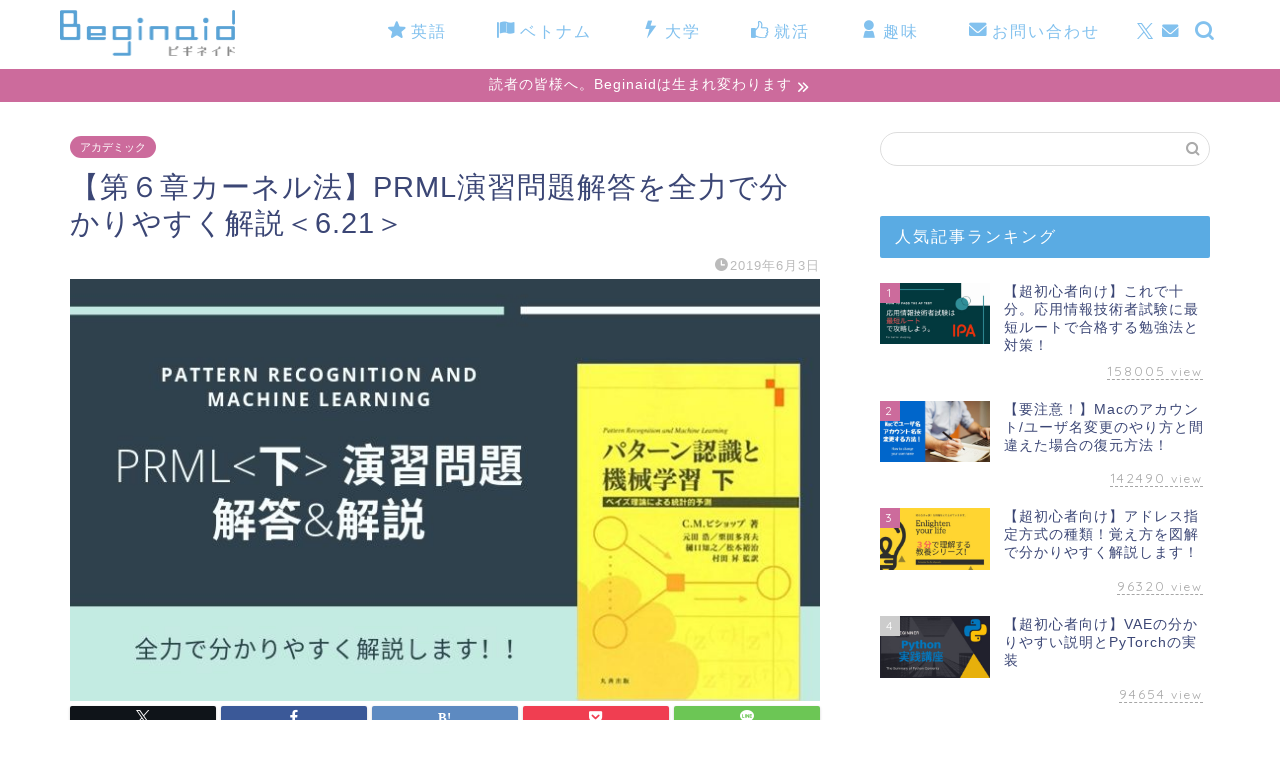

--- FILE ---
content_type: text/html; charset=UTF-8
request_url: https://tips-memo.com/prml-6-21
body_size: 24267
content:
<!DOCTYPE html>
<html lang="ja">
<head prefix="og: http://ogp.me/ns# fb: http://ogp.me/ns/fb# article: http://ogp.me/ns/article#">
<meta charset="utf-8">
<meta http-equiv="X-UA-Compatible" content="IE=edge">
<meta name="viewport" content="width=device-width, initial-scale=1">
<!-- ここからOGP -->
<meta property="og:type" content="blog">
			<meta property="og:title" content="【第６章カーネル法】PRML演習問題解答を全力で分かりやすく解説＜6.21＞Beginaid">
		<meta property="og:url" content="https://tips-memo.com/prml-6-21">
			<meta property="og:description" content="本記事はPRML「パターン認識と機械学習＜上＞第７版」（C.M.ビショップ著）の演習問題の基本問題・標準問題を解説したペ">
						<meta property="og:image" content="https://tips-memo.com/wp-content/uploads/2019/04/8cada3d69fe1494b5cd2f8e485b79ca6.jpg">
	<meta property="og:site_name" content="Beginaid">
<meta property="fb:admins" content="">
<meta name="twitter:card" content="summary_large_image">
	<meta name="twitter:site" content="@beginaid">
<!-- ここまでOGP --> 

<meta name="description" itemprop="description" content="本記事はPRML「パターン認識と機械学習＜上＞第７版」（C.M.ビショップ著）の演習問題の基本問題・標準問題を解説したペ" >

<title>【第６章カーネル法】PRML演習問題解答を全力で分かりやすく解説＜6.21＞Beginaid</title>
<meta name='robots' content='max-image-preview:large' />
	<style>img:is([sizes="auto" i], [sizes^="auto," i]) { contain-intrinsic-size: 3000px 1500px }</style>
	
<script>
MathJax = {
  tex: {
    tags: "ams",
    inlineMath: [['$','$'],['\\(','\\)']], 
    processEscapes: true
  },
  options: {
    ignoreHtmlClass: 'tex2jax_ignore|editor-rich-text'
  }
};
</script>
<link rel='dns-prefetch' href='//cdn.jsdelivr.net' />
<link rel='dns-prefetch' href='//cdnjs.cloudflare.com' />
<link rel='dns-prefetch' href='//use.fontawesome.com' />
<link rel="alternate" type="application/rss+xml" title="Beginaid &raquo; フィード" href="https://tips-memo.com/feed" />
<link rel="alternate" type="application/rss+xml" title="Beginaid &raquo; コメントフィード" href="https://tips-memo.com/comments/feed" />
<link rel="alternate" type="application/rss+xml" title="Beginaid &raquo; 【第６章カーネル法】PRML演習問題解答を全力で分かりやすく解説＜6.21＞ のコメントのフィード" href="https://tips-memo.com/prml-6-21/feed" />
<script type="text/javascript">
/* <![CDATA[ */
window._wpemojiSettings = {"baseUrl":"https:\/\/s.w.org\/images\/core\/emoji\/16.0.1\/72x72\/","ext":".png","svgUrl":"https:\/\/s.w.org\/images\/core\/emoji\/16.0.1\/svg\/","svgExt":".svg","source":{"concatemoji":"https:\/\/tips-memo.com\/wp-includes\/js\/wp-emoji-release.min.js?ver=0e723bd1470f286c5c64834e8909970f"}};
/*! This file is auto-generated */
!function(s,n){var o,i,e;function c(e){try{var t={supportTests:e,timestamp:(new Date).valueOf()};sessionStorage.setItem(o,JSON.stringify(t))}catch(e){}}function p(e,t,n){e.clearRect(0,0,e.canvas.width,e.canvas.height),e.fillText(t,0,0);var t=new Uint32Array(e.getImageData(0,0,e.canvas.width,e.canvas.height).data),a=(e.clearRect(0,0,e.canvas.width,e.canvas.height),e.fillText(n,0,0),new Uint32Array(e.getImageData(0,0,e.canvas.width,e.canvas.height).data));return t.every(function(e,t){return e===a[t]})}function u(e,t){e.clearRect(0,0,e.canvas.width,e.canvas.height),e.fillText(t,0,0);for(var n=e.getImageData(16,16,1,1),a=0;a<n.data.length;a++)if(0!==n.data[a])return!1;return!0}function f(e,t,n,a){switch(t){case"flag":return n(e,"\ud83c\udff3\ufe0f\u200d\u26a7\ufe0f","\ud83c\udff3\ufe0f\u200b\u26a7\ufe0f")?!1:!n(e,"\ud83c\udde8\ud83c\uddf6","\ud83c\udde8\u200b\ud83c\uddf6")&&!n(e,"\ud83c\udff4\udb40\udc67\udb40\udc62\udb40\udc65\udb40\udc6e\udb40\udc67\udb40\udc7f","\ud83c\udff4\u200b\udb40\udc67\u200b\udb40\udc62\u200b\udb40\udc65\u200b\udb40\udc6e\u200b\udb40\udc67\u200b\udb40\udc7f");case"emoji":return!a(e,"\ud83e\udedf")}return!1}function g(e,t,n,a){var r="undefined"!=typeof WorkerGlobalScope&&self instanceof WorkerGlobalScope?new OffscreenCanvas(300,150):s.createElement("canvas"),o=r.getContext("2d",{willReadFrequently:!0}),i=(o.textBaseline="top",o.font="600 32px Arial",{});return e.forEach(function(e){i[e]=t(o,e,n,a)}),i}function t(e){var t=s.createElement("script");t.src=e,t.defer=!0,s.head.appendChild(t)}"undefined"!=typeof Promise&&(o="wpEmojiSettingsSupports",i=["flag","emoji"],n.supports={everything:!0,everythingExceptFlag:!0},e=new Promise(function(e){s.addEventListener("DOMContentLoaded",e,{once:!0})}),new Promise(function(t){var n=function(){try{var e=JSON.parse(sessionStorage.getItem(o));if("object"==typeof e&&"number"==typeof e.timestamp&&(new Date).valueOf()<e.timestamp+604800&&"object"==typeof e.supportTests)return e.supportTests}catch(e){}return null}();if(!n){if("undefined"!=typeof Worker&&"undefined"!=typeof OffscreenCanvas&&"undefined"!=typeof URL&&URL.createObjectURL&&"undefined"!=typeof Blob)try{var e="postMessage("+g.toString()+"("+[JSON.stringify(i),f.toString(),p.toString(),u.toString()].join(",")+"));",a=new Blob([e],{type:"text/javascript"}),r=new Worker(URL.createObjectURL(a),{name:"wpTestEmojiSupports"});return void(r.onmessage=function(e){c(n=e.data),r.terminate(),t(n)})}catch(e){}c(n=g(i,f,p,u))}t(n)}).then(function(e){for(var t in e)n.supports[t]=e[t],n.supports.everything=n.supports.everything&&n.supports[t],"flag"!==t&&(n.supports.everythingExceptFlag=n.supports.everythingExceptFlag&&n.supports[t]);n.supports.everythingExceptFlag=n.supports.everythingExceptFlag&&!n.supports.flag,n.DOMReady=!1,n.readyCallback=function(){n.DOMReady=!0}}).then(function(){return e}).then(function(){var e;n.supports.everything||(n.readyCallback(),(e=n.source||{}).concatemoji?t(e.concatemoji):e.wpemoji&&e.twemoji&&(t(e.twemoji),t(e.wpemoji)))}))}((window,document),window._wpemojiSettings);
/* ]]> */
</script>
<style id='wp-emoji-styles-inline-css' type='text/css'>

	img.wp-smiley, img.emoji {
		display: inline !important;
		border: none !important;
		box-shadow: none !important;
		height: 1em !important;
		width: 1em !important;
		margin: 0 0.07em !important;
		vertical-align: -0.1em !important;
		background: none !important;
		padding: 0 !important;
	}
</style>
<link rel='stylesheet' id='wp-block-library-css' href='https://tips-memo.com/wp-includes/css/dist/block-library/style.min.css?ver=0e723bd1470f286c5c64834e8909970f' type='text/css' media='all' />
<style id='classic-theme-styles-inline-css' type='text/css'>
/*! This file is auto-generated */
.wp-block-button__link{color:#fff;background-color:#32373c;border-radius:9999px;box-shadow:none;text-decoration:none;padding:calc(.667em + 2px) calc(1.333em + 2px);font-size:1.125em}.wp-block-file__button{background:#32373c;color:#fff;text-decoration:none}
</style>
<style id='rinkerg-gutenberg-rinker-style-inline-css' type='text/css'>
.wp-block-create-block-block{background-color:#21759b;color:#fff;padding:2px}

</style>
<style id='global-styles-inline-css' type='text/css'>
:root{--wp--preset--aspect-ratio--square: 1;--wp--preset--aspect-ratio--4-3: 4/3;--wp--preset--aspect-ratio--3-4: 3/4;--wp--preset--aspect-ratio--3-2: 3/2;--wp--preset--aspect-ratio--2-3: 2/3;--wp--preset--aspect-ratio--16-9: 16/9;--wp--preset--aspect-ratio--9-16: 9/16;--wp--preset--color--black: #000000;--wp--preset--color--cyan-bluish-gray: #abb8c3;--wp--preset--color--white: #ffffff;--wp--preset--color--pale-pink: #f78da7;--wp--preset--color--vivid-red: #cf2e2e;--wp--preset--color--luminous-vivid-orange: #ff6900;--wp--preset--color--luminous-vivid-amber: #fcb900;--wp--preset--color--light-green-cyan: #7bdcb5;--wp--preset--color--vivid-green-cyan: #00d084;--wp--preset--color--pale-cyan-blue: #8ed1fc;--wp--preset--color--vivid-cyan-blue: #0693e3;--wp--preset--color--vivid-purple: #9b51e0;--wp--preset--gradient--vivid-cyan-blue-to-vivid-purple: linear-gradient(135deg,rgba(6,147,227,1) 0%,rgb(155,81,224) 100%);--wp--preset--gradient--light-green-cyan-to-vivid-green-cyan: linear-gradient(135deg,rgb(122,220,180) 0%,rgb(0,208,130) 100%);--wp--preset--gradient--luminous-vivid-amber-to-luminous-vivid-orange: linear-gradient(135deg,rgba(252,185,0,1) 0%,rgba(255,105,0,1) 100%);--wp--preset--gradient--luminous-vivid-orange-to-vivid-red: linear-gradient(135deg,rgba(255,105,0,1) 0%,rgb(207,46,46) 100%);--wp--preset--gradient--very-light-gray-to-cyan-bluish-gray: linear-gradient(135deg,rgb(238,238,238) 0%,rgb(169,184,195) 100%);--wp--preset--gradient--cool-to-warm-spectrum: linear-gradient(135deg,rgb(74,234,220) 0%,rgb(151,120,209) 20%,rgb(207,42,186) 40%,rgb(238,44,130) 60%,rgb(251,105,98) 80%,rgb(254,248,76) 100%);--wp--preset--gradient--blush-light-purple: linear-gradient(135deg,rgb(255,206,236) 0%,rgb(152,150,240) 100%);--wp--preset--gradient--blush-bordeaux: linear-gradient(135deg,rgb(254,205,165) 0%,rgb(254,45,45) 50%,rgb(107,0,62) 100%);--wp--preset--gradient--luminous-dusk: linear-gradient(135deg,rgb(255,203,112) 0%,rgb(199,81,192) 50%,rgb(65,88,208) 100%);--wp--preset--gradient--pale-ocean: linear-gradient(135deg,rgb(255,245,203) 0%,rgb(182,227,212) 50%,rgb(51,167,181) 100%);--wp--preset--gradient--electric-grass: linear-gradient(135deg,rgb(202,248,128) 0%,rgb(113,206,126) 100%);--wp--preset--gradient--midnight: linear-gradient(135deg,rgb(2,3,129) 0%,rgb(40,116,252) 100%);--wp--preset--font-size--small: 13px;--wp--preset--font-size--medium: 20px;--wp--preset--font-size--large: 36px;--wp--preset--font-size--x-large: 42px;--wp--preset--spacing--20: 0.44rem;--wp--preset--spacing--30: 0.67rem;--wp--preset--spacing--40: 1rem;--wp--preset--spacing--50: 1.5rem;--wp--preset--spacing--60: 2.25rem;--wp--preset--spacing--70: 3.38rem;--wp--preset--spacing--80: 5.06rem;--wp--preset--shadow--natural: 6px 6px 9px rgba(0, 0, 0, 0.2);--wp--preset--shadow--deep: 12px 12px 50px rgba(0, 0, 0, 0.4);--wp--preset--shadow--sharp: 6px 6px 0px rgba(0, 0, 0, 0.2);--wp--preset--shadow--outlined: 6px 6px 0px -3px rgba(255, 255, 255, 1), 6px 6px rgba(0, 0, 0, 1);--wp--preset--shadow--crisp: 6px 6px 0px rgba(0, 0, 0, 1);}:where(.is-layout-flex){gap: 0.5em;}:where(.is-layout-grid){gap: 0.5em;}body .is-layout-flex{display: flex;}.is-layout-flex{flex-wrap: wrap;align-items: center;}.is-layout-flex > :is(*, div){margin: 0;}body .is-layout-grid{display: grid;}.is-layout-grid > :is(*, div){margin: 0;}:where(.wp-block-columns.is-layout-flex){gap: 2em;}:where(.wp-block-columns.is-layout-grid){gap: 2em;}:where(.wp-block-post-template.is-layout-flex){gap: 1.25em;}:where(.wp-block-post-template.is-layout-grid){gap: 1.25em;}.has-black-color{color: var(--wp--preset--color--black) !important;}.has-cyan-bluish-gray-color{color: var(--wp--preset--color--cyan-bluish-gray) !important;}.has-white-color{color: var(--wp--preset--color--white) !important;}.has-pale-pink-color{color: var(--wp--preset--color--pale-pink) !important;}.has-vivid-red-color{color: var(--wp--preset--color--vivid-red) !important;}.has-luminous-vivid-orange-color{color: var(--wp--preset--color--luminous-vivid-orange) !important;}.has-luminous-vivid-amber-color{color: var(--wp--preset--color--luminous-vivid-amber) !important;}.has-light-green-cyan-color{color: var(--wp--preset--color--light-green-cyan) !important;}.has-vivid-green-cyan-color{color: var(--wp--preset--color--vivid-green-cyan) !important;}.has-pale-cyan-blue-color{color: var(--wp--preset--color--pale-cyan-blue) !important;}.has-vivid-cyan-blue-color{color: var(--wp--preset--color--vivid-cyan-blue) !important;}.has-vivid-purple-color{color: var(--wp--preset--color--vivid-purple) !important;}.has-black-background-color{background-color: var(--wp--preset--color--black) !important;}.has-cyan-bluish-gray-background-color{background-color: var(--wp--preset--color--cyan-bluish-gray) !important;}.has-white-background-color{background-color: var(--wp--preset--color--white) !important;}.has-pale-pink-background-color{background-color: var(--wp--preset--color--pale-pink) !important;}.has-vivid-red-background-color{background-color: var(--wp--preset--color--vivid-red) !important;}.has-luminous-vivid-orange-background-color{background-color: var(--wp--preset--color--luminous-vivid-orange) !important;}.has-luminous-vivid-amber-background-color{background-color: var(--wp--preset--color--luminous-vivid-amber) !important;}.has-light-green-cyan-background-color{background-color: var(--wp--preset--color--light-green-cyan) !important;}.has-vivid-green-cyan-background-color{background-color: var(--wp--preset--color--vivid-green-cyan) !important;}.has-pale-cyan-blue-background-color{background-color: var(--wp--preset--color--pale-cyan-blue) !important;}.has-vivid-cyan-blue-background-color{background-color: var(--wp--preset--color--vivid-cyan-blue) !important;}.has-vivid-purple-background-color{background-color: var(--wp--preset--color--vivid-purple) !important;}.has-black-border-color{border-color: var(--wp--preset--color--black) !important;}.has-cyan-bluish-gray-border-color{border-color: var(--wp--preset--color--cyan-bluish-gray) !important;}.has-white-border-color{border-color: var(--wp--preset--color--white) !important;}.has-pale-pink-border-color{border-color: var(--wp--preset--color--pale-pink) !important;}.has-vivid-red-border-color{border-color: var(--wp--preset--color--vivid-red) !important;}.has-luminous-vivid-orange-border-color{border-color: var(--wp--preset--color--luminous-vivid-orange) !important;}.has-luminous-vivid-amber-border-color{border-color: var(--wp--preset--color--luminous-vivid-amber) !important;}.has-light-green-cyan-border-color{border-color: var(--wp--preset--color--light-green-cyan) !important;}.has-vivid-green-cyan-border-color{border-color: var(--wp--preset--color--vivid-green-cyan) !important;}.has-pale-cyan-blue-border-color{border-color: var(--wp--preset--color--pale-cyan-blue) !important;}.has-vivid-cyan-blue-border-color{border-color: var(--wp--preset--color--vivid-cyan-blue) !important;}.has-vivid-purple-border-color{border-color: var(--wp--preset--color--vivid-purple) !important;}.has-vivid-cyan-blue-to-vivid-purple-gradient-background{background: var(--wp--preset--gradient--vivid-cyan-blue-to-vivid-purple) !important;}.has-light-green-cyan-to-vivid-green-cyan-gradient-background{background: var(--wp--preset--gradient--light-green-cyan-to-vivid-green-cyan) !important;}.has-luminous-vivid-amber-to-luminous-vivid-orange-gradient-background{background: var(--wp--preset--gradient--luminous-vivid-amber-to-luminous-vivid-orange) !important;}.has-luminous-vivid-orange-to-vivid-red-gradient-background{background: var(--wp--preset--gradient--luminous-vivid-orange-to-vivid-red) !important;}.has-very-light-gray-to-cyan-bluish-gray-gradient-background{background: var(--wp--preset--gradient--very-light-gray-to-cyan-bluish-gray) !important;}.has-cool-to-warm-spectrum-gradient-background{background: var(--wp--preset--gradient--cool-to-warm-spectrum) !important;}.has-blush-light-purple-gradient-background{background: var(--wp--preset--gradient--blush-light-purple) !important;}.has-blush-bordeaux-gradient-background{background: var(--wp--preset--gradient--blush-bordeaux) !important;}.has-luminous-dusk-gradient-background{background: var(--wp--preset--gradient--luminous-dusk) !important;}.has-pale-ocean-gradient-background{background: var(--wp--preset--gradient--pale-ocean) !important;}.has-electric-grass-gradient-background{background: var(--wp--preset--gradient--electric-grass) !important;}.has-midnight-gradient-background{background: var(--wp--preset--gradient--midnight) !important;}.has-small-font-size{font-size: var(--wp--preset--font-size--small) !important;}.has-medium-font-size{font-size: var(--wp--preset--font-size--medium) !important;}.has-large-font-size{font-size: var(--wp--preset--font-size--large) !important;}.has-x-large-font-size{font-size: var(--wp--preset--font-size--x-large) !important;}
:where(.wp-block-post-template.is-layout-flex){gap: 1.25em;}:where(.wp-block-post-template.is-layout-grid){gap: 1.25em;}
:where(.wp-block-columns.is-layout-flex){gap: 2em;}:where(.wp-block-columns.is-layout-grid){gap: 2em;}
:root :where(.wp-block-pullquote){font-size: 1.5em;line-height: 1.6;}
</style>
<link rel='stylesheet' id='yyi_rinker_stylesheet-css' href='https://tips-memo.com/wp-content/plugins/yyi-rinker/css/style.css?v=1.11.1&#038;ver=6.8.3' type='text/css' media='all' />
<link rel='stylesheet' id='parent-style-css' href='https://tips-memo.com/wp-content/themes/jin/style.css?ver=0e723bd1470f286c5c64834e8909970f' type='text/css' media='all' />
<link rel='stylesheet' id='theme-style-css' href='https://tips-memo.com/wp-content/themes/jin-child/style.css?ver=0e723bd1470f286c5c64834e8909970f' type='text/css' media='all' />
<link rel='stylesheet' id='fontawesome-style-css' href='https://use.fontawesome.com/releases/v5.6.3/css/all.css?ver=0e723bd1470f286c5c64834e8909970f' type='text/css' media='all' />
<link rel='stylesheet' id='swiper-style-css' href='https://cdnjs.cloudflare.com/ajax/libs/Swiper/4.0.7/css/swiper.min.css?ver=0e723bd1470f286c5c64834e8909970f' type='text/css' media='all' />
<link rel='stylesheet' id='hcb-style-css' href='https://tips-memo.com/wp-content/plugins/highlighting-code-block/build/css/hcb--light.css?ver=2.0.1' type='text/css' media='all' />
<style id='hcb-style-inline-css' type='text/css'>
:root{--hcb--fz--base: 14px}:root{--hcb--fz--mobile: 13px}:root{--hcb--ff:Menlo, Consolas, "メイリオ", sans-serif;}
</style>
<script type="text/javascript" src="https://tips-memo.com/wp-includes/js/jquery/jquery.min.js?ver=3.7.1" id="jquery-core-js"></script>
<script type="text/javascript" src="https://tips-memo.com/wp-includes/js/jquery/jquery-migrate.min.js?ver=3.4.1" id="jquery-migrate-js"></script>
<script type="text/javascript" src="https://tips-memo.com/wp-content/plugins/yyi-rinker/js/event-tracking.js?v=1.11.1" id="yyi_rinker_event_tracking_script-js"></script>
<link rel="https://api.w.org/" href="https://tips-memo.com/wp-json/" /><link rel="alternate" title="JSON" type="application/json" href="https://tips-memo.com/wp-json/wp/v2/posts/7337" /><link rel='shortlink' href='https://tips-memo.com/?p=7337' />
<link rel="alternate" title="oEmbed (JSON)" type="application/json+oembed" href="https://tips-memo.com/wp-json/oembed/1.0/embed?url=https%3A%2F%2Ftips-memo.com%2Fprml-6-21" />
<link rel="alternate" title="oEmbed (XML)" type="text/xml+oembed" href="https://tips-memo.com/wp-json/oembed/1.0/embed?url=https%3A%2F%2Ftips-memo.com%2Fprml-6-21&#038;format=xml" />
<script type="text/javascript" language="javascript">
    var vc_pid = "885472698";
</script><script type="text/javascript" src="//aml.valuecommerce.com/vcdal.js" async></script><style>
.yyi-rinker-images {
    display: flex;
    justify-content: center;
    align-items: center;
    position: relative;

}
div.yyi-rinker-image img.yyi-rinker-main-img.hidden {
    display: none;
}

.yyi-rinker-images-arrow {
    cursor: pointer;
    position: absolute;
    top: 50%;
    display: block;
    margin-top: -11px;
    opacity: 0.6;
    width: 22px;
}

.yyi-rinker-images-arrow-left{
    left: -10px;
}
.yyi-rinker-images-arrow-right{
    right: -10px;
}

.yyi-rinker-images-arrow-left.hidden {
    display: none;
}

.yyi-rinker-images-arrow-right.hidden {
    display: none;
}
div.yyi-rinker-contents.yyi-rinker-design-tate  div.yyi-rinker-box{
    flex-direction: column;
}

div.yyi-rinker-contents.yyi-rinker-design-slim div.yyi-rinker-box .yyi-rinker-links {
    flex-direction: column;
}

div.yyi-rinker-contents.yyi-rinker-design-slim div.yyi-rinker-info {
    width: 100%;
}

div.yyi-rinker-contents.yyi-rinker-design-slim .yyi-rinker-title {
    text-align: center;
}

div.yyi-rinker-contents.yyi-rinker-design-slim .yyi-rinker-links {
    text-align: center;
}
div.yyi-rinker-contents.yyi-rinker-design-slim .yyi-rinker-image {
    margin: auto;
}

div.yyi-rinker-contents.yyi-rinker-design-slim div.yyi-rinker-info ul.yyi-rinker-links li {
	align-self: stretch;
}
div.yyi-rinker-contents.yyi-rinker-design-slim div.yyi-rinker-box div.yyi-rinker-info {
	padding: 0;
}
div.yyi-rinker-contents.yyi-rinker-design-slim div.yyi-rinker-box {
	flex-direction: column;
	padding: 14px 5px 0;
}

.yyi-rinker-design-slim div.yyi-rinker-box div.yyi-rinker-info {
	text-align: center;
}

.yyi-rinker-design-slim div.price-box span.price {
	display: block;
}

div.yyi-rinker-contents.yyi-rinker-design-slim div.yyi-rinker-info div.yyi-rinker-title a{
	font-size:16px;
}

div.yyi-rinker-contents.yyi-rinker-design-slim ul.yyi-rinker-links li.amazonkindlelink:before,  div.yyi-rinker-contents.yyi-rinker-design-slim ul.yyi-rinker-links li.amazonlink:before,  div.yyi-rinker-contents.yyi-rinker-design-slim ul.yyi-rinker-links li.rakutenlink:before, div.yyi-rinker-contents.yyi-rinker-design-slim ul.yyi-rinker-links li.yahoolink:before, div.yyi-rinker-contents.yyi-rinker-design-slim ul.yyi-rinker-links li.mercarilink:before {
	font-size:12px;
}

div.yyi-rinker-contents.yyi-rinker-design-slim ul.yyi-rinker-links li a {
	font-size: 13px;
}
.entry-content ul.yyi-rinker-links li {
	padding: 0;
}

div.yyi-rinker-contents .yyi-rinker-attention.attention_desing_right_ribbon {
    width: 89px;
    height: 91px;
    position: absolute;
    top: -1px;
    right: -1px;
    left: auto;
    overflow: hidden;
}

div.yyi-rinker-contents .yyi-rinker-attention.attention_desing_right_ribbon span {
    display: inline-block;
    width: 146px;
    position: absolute;
    padding: 4px 0;
    left: -13px;
    top: 12px;
    text-align: center;
    font-size: 12px;
    line-height: 24px;
    -webkit-transform: rotate(45deg);
    transform: rotate(45deg);
    box-shadow: 0 1px 3px rgba(0, 0, 0, 0.2);
}

div.yyi-rinker-contents .yyi-rinker-attention.attention_desing_right_ribbon {
    background: none;
}
.yyi-rinker-attention.attention_desing_right_ribbon .yyi-rinker-attention-after,
.yyi-rinker-attention.attention_desing_right_ribbon .yyi-rinker-attention-before{
display:none;
}
div.yyi-rinker-use-right_ribbon div.yyi-rinker-title {
    margin-right: 2rem;
}

				</style>	<style type="text/css">
		#wrapper {
			background-color: #ffffff;
			background-image: url();
					}

		.related-entry-headline-text span:before,
		#comment-title span:before,
		#reply-title span:before {
			background-color: #5aabe3;
			border-color: #5aabe3 !important;
		}

		#breadcrumb:after,
		#page-top a {
			background-color: #5aabe3;
		}

		footer {
			background-color: #5aabe3;
		}

		.footer-inner a,
		#copyright,
		#copyright-center {
			border-color: #fff !important;
			color: #fff !important;
		}

		#footer-widget-area {
			border-color: #fff !important;
		}

		.page-top-footer a {
			color: #5aabe3 !important;
		}

		#breadcrumb ul li,
		#breadcrumb ul li a {
			color: #5aabe3 !important;
		}

		body,
		a,
		a:link,
		a:visited,
		.my-profile,
		.widgettitle,
		.tabBtn-mag label {
			color: #3b4675;
		}

		a:hover {
			color: #80d2dd;
		}

		.widget_nav_menu ul>li>a:before,
		.widget_categories ul>li>a:before,
		.widget_pages ul>li>a:before,
		.widget_recent_entries ul>li>a:before,
		.widget_archive ul>li>a:before,
		.widget_archive form:after,
		.widget_categories form:after,
		.widget_nav_menu ul>li>ul.sub-menu>li>a:before,
		.widget_categories ul>li>.children>li>a:before,
		.widget_pages ul>li>.children>li>a:before,
		.widget_nav_menu ul>li>ul.sub-menu>li>ul.sub-menu li>a:before,
		.widget_categories ul>li>.children>li>.children li>a:before,
		.widget_pages ul>li>.children>li>.children li>a:before {
			color: #5aabe3;
		}

		.widget_nav_menu ul .sub-menu .sub-menu li a:before {
			background-color: #3b4675 !important;
		}

		.d--labeling-act-border {
			border-color: rgba(59, 70, 117, 0.18);
		}

		.c--labeling-act.d--labeling-act-solid {
			background-color: rgba(59, 70, 117, 0.06);
		}

		.a--labeling-act {
			color: rgba(59, 70, 117, 0.6);
		}

		.a--labeling-small-act span {
			background-color: rgba(59, 70, 117, 0.21);
		}

		.c--labeling-act.d--labeling-act-strong {
			background-color: rgba(59, 70, 117, 0.045);
		}

		.d--labeling-act-strong .a--labeling-act {
			color: rgba(59, 70, 117, 0.75);
		}


		footer .footer-widget,
		footer .footer-widget a,
		footer .footer-widget ul li,
		.footer-widget.widget_nav_menu ul>li>a:before,
		.footer-widget.widget_categories ul>li>a:before,
		.footer-widget.widget_recent_entries ul>li>a:before,
		.footer-widget.widget_pages ul>li>a:before,
		.footer-widget.widget_archive ul>li>a:before,
		footer .widget_tag_cloud .tagcloud a:before {
			color: #fff !important;
			border-color: #fff !important;
		}

		footer .footer-widget .widgettitle {
			color: #fff !important;
			border-color: #cc6b9c !important;
		}

		footer .widget_nav_menu ul .children .children li a:before,
		footer .widget_categories ul .children .children li a:before,
		footer .widget_nav_menu ul .sub-menu .sub-menu li a:before {
			background-color: #fff !important;
		}

		#drawernav a:hover,
		.post-list-title,
		#prev-next p,
		#toc_container .toc_list li a {
			color: #3b4675 !important;
		}

		#header-box {
			background-color: #ffffff;
		}

		@media (min-width: 768px) {
			.top-image-meta {
				margin-top: calc(0px - 30px);
			}
		}

		@media (min-width: 1200px) {
			.top-image-meta {
				margin-top: calc(0px);
			}
		}

		.pickup-contents:before {
			background-color: #ffffff !important;
		}

		.main-image-text {
			color: #555;
		}

		.main-image-text-sub {
			color: #555;
		}

		@media (min-width: 481px) {
			#site-info {
				padding-top: 10px !important;
				padding-bottom: 10px !important;
			}
		}

		#site-info span a {
			color: #82c1ee !important;
		}

		#headmenu .headsns .line a svg {
			fill: #82c1ee !important;
		}

		#headmenu .headsns a,
		#headmenu {
			color: #82c1ee !important;
			border-color: #82c1ee !important;
		}

		.profile-follow .line-sns a svg {
			fill: #5aabe3 !important;
		}

		.profile-follow .line-sns a:hover svg {
			fill: #cc6b9c !important;
		}

		.profile-follow a {
			color: #5aabe3 !important;
			border-color: #5aabe3 !important;
		}

		.profile-follow a:hover,
		#headmenu .headsns a:hover {
			color: #cc6b9c !important;
			border-color: #cc6b9c !important;
		}

		.search-box:hover {
			color: #cc6b9c !important;
			border-color: #cc6b9c !important;
		}

		#header #headmenu .headsns .line a:hover svg {
			fill: #cc6b9c !important;
		}

		.cps-icon-bar,
		#navtoggle:checked+.sp-menu-open .cps-icon-bar {
			background-color: #82c1ee;
		}

		#nav-container {
			background-color: #82c1ee;
		}

		.menu-box .menu-item svg {
			fill: #82c1ee;
		}

		#drawernav ul.menu-box>li>a,
		#drawernav2 ul.menu-box>li>a,
		#drawernav3 ul.menu-box>li>a,
		#drawernav4 ul.menu-box>li>a,
		#drawernav5 ul.menu-box>li>a,
		#drawernav ul.menu-box>li.menu-item-has-children:after,
		#drawernav2 ul.menu-box>li.menu-item-has-children:after,
		#drawernav3 ul.menu-box>li.menu-item-has-children:after,
		#drawernav4 ul.menu-box>li.menu-item-has-children:after,
		#drawernav5 ul.menu-box>li.menu-item-has-children:after {
			color: #82c1ee !important;
		}

		#drawernav ul.menu-box li a,
		#drawernav2 ul.menu-box li a,
		#drawernav3 ul.menu-box li a,
		#drawernav4 ul.menu-box li a,
		#drawernav5 ul.menu-box li a {
			font-size: 16px !important;
		}

		#drawernav3 ul.menu-box>li {
			color: #3b4675 !important;
		}

		#drawernav4 .menu-box>.menu-item>a:after,
		#drawernav3 .menu-box>.menu-item>a:after,
		#drawernav .menu-box>.menu-item>a:after {
			background-color: #82c1ee !important;
		}

		#drawernav2 .menu-box>.menu-item:hover,
		#drawernav5 .menu-box>.menu-item:hover {
			border-top-color: #5aabe3 !important;
		}

		.cps-info-bar a {
			background-color: #cc6b9c !important;
		}

		@media (min-width: 768px) {
			.post-list-mag .post-list-item:not(:nth-child(2n)) {
				margin-right: 2.6%;
			}
		}

		@media (min-width: 768px) {

			#tab-1:checked~.tabBtn-mag li [for="tab-1"]:after,
			#tab-2:checked~.tabBtn-mag li [for="tab-2"]:after,
			#tab-3:checked~.tabBtn-mag li [for="tab-3"]:after,
			#tab-4:checked~.tabBtn-mag li [for="tab-4"]:after {
				border-top-color: #5aabe3 !important;
			}

			.tabBtn-mag label {
				border-bottom-color: #5aabe3 !important;
			}
		}

		#tab-1:checked~.tabBtn-mag li [for="tab-1"],
		#tab-2:checked~.tabBtn-mag li [for="tab-2"],
		#tab-3:checked~.tabBtn-mag li [for="tab-3"],
		#tab-4:checked~.tabBtn-mag li [for="tab-4"],
		#prev-next a.next:after,
		#prev-next a.prev:after,
		.more-cat-button a:hover span:before {
			background-color: #5aabe3 !important;
		}


		.swiper-slide .post-list-cat,
		.post-list-mag .post-list-cat,
		.post-list-mag3col .post-list-cat,
		.post-list-mag-sp1col .post-list-cat,
		.swiper-pagination-bullet-active,
		.pickup-cat,
		.post-list .post-list-cat,
		#breadcrumb .bcHome a:hover span:before,
		.popular-item:nth-child(1) .pop-num,
		.popular-item:nth-child(2) .pop-num,
		.popular-item:nth-child(3) .pop-num {
			background-color: #cc6b9c !important;
		}

		.sidebar-btn a,
		.profile-sns-menu {
			background-color: #cc6b9c !important;
		}

		.sp-sns-menu a,
		.pickup-contents-box a:hover .pickup-title {
			border-color: #5aabe3 !important;
			color: #5aabe3 !important;
		}

		.pro-line svg {
			fill: #5aabe3 !important;
		}

		.cps-post-cat a,
		.meta-cat,
		.popular-cat {
			background-color: #cc6b9c !important;
			border-color: #cc6b9c !important;
		}

		.tagicon,
		.tag-box a,
		#toc_container .toc_list>li,
		#toc_container .toc_title {
			color: #5aabe3 !important;
		}

		.widget_tag_cloud a::before {
			color: #3b4675 !important;
		}

		.tag-box a,
		#toc_container:before {
			border-color: #5aabe3 !important;
		}

		.cps-post-cat a:hover {
			color: #80d2dd !important;
		}

		.pagination li:not([class*="current"]) a:hover,
		.widget_tag_cloud a:hover {
			background-color: #5aabe3 !important;
		}

		.pagination li:not([class*="current"]) a:hover {
			opacity: 0.5 !important;
		}

		.pagination li.current a {
			background-color: #5aabe3 !important;
			border-color: #5aabe3 !important;
		}

		.nextpage a:hover span {
			color: #5aabe3 !important;
			border-color: #5aabe3 !important;
		}

		.cta-content:before {
			background-color: #eb8686 !important;
		}

		.cta-text,
		.info-title {
			color: #fff !important;
		}

		#footer-widget-area.footer_style1 .widgettitle {
			border-color: #cc6b9c !important;
		}

		.sidebar_style1 .widgettitle,
		.sidebar_style5 .widgettitle {
			border-color: #5aabe3 !important;
		}

		.sidebar_style2 .widgettitle,
		.sidebar_style4 .widgettitle,
		.sidebar_style6 .widgettitle,
		#home-bottom-widget .widgettitle,
		#home-top-widget .widgettitle,
		#post-bottom-widget .widgettitle,
		#post-top-widget .widgettitle {
			background-color: #5aabe3 !important;
		}

		#home-bottom-widget .widget_search .search-box input[type="submit"],
		#home-top-widget .widget_search .search-box input[type="submit"],
		#post-bottom-widget .widget_search .search-box input[type="submit"],
		#post-top-widget .widget_search .search-box input[type="submit"] {
			background-color: #cc6b9c !important;
		}

		.tn-logo-size {
			font-size: 70% !important;
		}

		@media (min-width: 481px) {
			.tn-logo-size img {
				width: calc(70%*0.5) !important;
			}
		}

		@media (min-width: 768px) {
			.tn-logo-size img {
				width: calc(70%*2.2) !important;
			}
		}

		@media (min-width: 1200px) {
			.tn-logo-size img {
				width: 70% !important;
			}
		}

		.sp-logo-size {
			font-size: 85% !important;
		}

		.sp-logo-size img {
			width: 85% !important;
		}

		.cps-post-main ul>li:before,
		.cps-post-main ol>li:before {
			background-color: #cc6b9c !important;
		}

		.profile-card .profile-title {
			background-color: #5aabe3 !important;
		}

		.profile-card {
			border-color: #5aabe3 !important;
		}

		.cps-post-main a {
			color: #0044cc;
		}

		.cps-post-main .marker {
			background: -webkit-linear-gradient(transparent 80%, #e097bc 0%);
			background: linear-gradient(transparent 80%, #e097bc 0%);
		}

		.cps-post-main .marker2 {
			background: -webkit-linear-gradient(transparent 80%, #eeee22 0%);
			background: linear-gradient(transparent 80%, #eeee22 0%);
		}

		.cps-post-main .jic-sc {
			color: #e9546b;
		}


		.simple-box1 {
			border-color: #cc6b9c !important;
		}

		.simple-box2 {
			border-color: #cc6b9c !important;
		}

		.simple-box3 {
			border-color: #5aabe3 !important;
		}

		.simple-box4 {
			border-color: #5aabe3 !important;
		}

		.simple-box4:before {
			background-color: #5aabe3;
		}

		.simple-box5 {
			border-color: #e896c7 !important;
		}

		.simple-box5:before {
			background-color: #e896c7;
		}

		.simple-box6 {
			background-color: #fffdef !important;
		}

		.simple-box7 {
			border-color: #5aabe3 !important;
		}

		.simple-box7:before {
			background-color: #5aabe3 !important;
		}

		.simple-box8 {
			border-color: #5aabe3 !important;
		}

		.simple-box8:before {
			background-color: #5aabe3 !important;
		}

		.simple-box9:before {
			background-color: #e1c0e8 !important;
		}

		.simple-box9:after {
			border-color: #e1c0e8 #e1c0e8 #ffffff #ffffff !important;
		}

		.kaisetsu-box1:before,
		.kaisetsu-box1-title {
			background-color: #ffb49e !important;
		}

		.kaisetsu-box2 {
			border-color: #89c2f4 !important;
		}

		.kaisetsu-box2-title {
			background-color: #89c2f4 !important;
		}

		.kaisetsu-box4 {
			border-color: #ea91a9 !important;
		}

		.kaisetsu-box4-title {
			background-color: #ea91a9 !important;
		}

		.kaisetsu-box5:before {
			background-color: #57b3ba !important;
		}

		.kaisetsu-box5-title {
			background-color: #57b3ba !important;
		}

		.concept-box1 {
			border-color: #85db8f !important;
		}

		.concept-box1:after {
			background-color: #85db8f !important;
		}

		.concept-box1:before {
			content: "ポイント" !important;
			color: #85db8f !important;
		}

		.concept-box2 {
			border-color: #f7cf6a !important;
		}

		.concept-box2:after {
			background-color: #f7cf6a !important;
		}

		.concept-box2:before {
			content: "注意点" !important;
			color: #f7cf6a !important;
		}

		.concept-box3 {
			border-color: #86cee8 !important;
		}

		.concept-box3:after {
			background-color: #86cee8 !important;
		}

		.concept-box3:before {
			content: "良い例" !important;
			color: #86cee8 !important;
		}

		.concept-box4 {
			border-color: #ed8989 !important;
		}

		.concept-box4:after {
			background-color: #ed8989 !important;
		}

		.concept-box4:before {
			content: "悪い例" !important;
			color: #ed8989 !important;
		}

		.concept-box5 {
			border-color: #9e9e9e !important;
		}

		.concept-box5:after {
			background-color: #9e9e9e !important;
		}

		.concept-box5:before {
			content: "参考" !important;
			color: #9e9e9e !important;
		}

		.concept-box6 {
			border-color: #8eaced !important;
		}

		.concept-box6:after {
			background-color: #8eaced !important;
		}

		.concept-box6:before {
			content: "メモ" !important;
			color: #8eaced !important;
		}

		.innerlink-box1,
		.blog-card {
			border-color: #cc6b9c !important;
		}

		.innerlink-box1-title {
			background-color: #cc6b9c !important;
			border-color: #cc6b9c !important;
		}

		.innerlink-box1:before,
		.blog-card-hl-box {
			background-color: #cc6b9c !important;
		}

		.concept-box1:before,
		.concept-box2:before,
		.concept-box3:before,
		.concept-box4:before,
		.concept-box5:before,
		.concept-box6:before {
			background-color: #ffffff;
			background-image: url();
		}

		.concept-box1:after,
		.concept-box2:after,
		.concept-box3:after,
		.concept-box4:after,
		.concept-box5:after,
		.concept-box6:after {
			border-color: #ffffff;
			border-image: url() 27 23 / 50px 30px / 1rem round space0 / 5px 5px;
		}

		.jin-ac-box01-title::after {
			color: #5aabe3;
		}

		.color-button01 a,
		.color-button01 a:hover,
		.color-button01:before {
			background-color: #d179a5 !important;
		}

		.top-image-btn-color a,
		.top-image-btn-color a:hover,
		.top-image-btn-color:before {
			background-color: #ffcd44 !important;
		}

		.color-button02 a,
		.color-button02 a:hover,
		.color-button02:before {
			background-color: #5aabe3 !important;
		}

		.color-button01-big a,
		.color-button01-big a:hover,
		.color-button01-big:before {
			background-color: #d179a5 !important;
		}

		.color-button01-big a,
		.color-button01-big:before {
			border-radius: 5px !important;
		}

		.color-button01-big a {
			padding-top: 20px !important;
			padding-bottom: 20px !important;
		}

		.color-button02-big a,
		.color-button02-big a:hover,
		.color-button02-big:before {
			background-color: #83d159 !important;
		}

		.color-button02-big a,
		.color-button02-big:before {
			border-radius: 5px !important;
		}

		.color-button02-big a {
			padding-top: 20px !important;
			padding-bottom: 20px !important;
		}

		.color-button01-big {
			width: 75% !important;
		}

		.color-button02-big {
			width: 75% !important;
		}

		.top-image-btn-color a:hover,
		.color-button01 a:hover,
		.color-button02 a:hover,
		.color-button01-big a:hover,
		.color-button02-big a:hover {
			opacity: 1;
		}

		.h2-style01 h2,
		.h2-style02 h2:before,
		.h2-style03 h2,
		.h2-style04 h2:before,
		.h2-style05 h2,
		.h2-style07 h2:before,
		.h2-style07 h2:after,
		.h3-style03 h3:before,
		.h3-style02 h3:before,
		.h3-style05 h3:before,
		.h3-style07 h3:before,
		.h2-style08 h2:after,
		.h2-style10 h2:before,
		.h2-style10 h2:after,
		.h3-style02 h3:after,
		.h4-style02 h4:before {
			background-color: #5aabe3 !important;
		}

		.h3-style01 h3,
		.h3-style04 h3,
		.h3-style05 h3,
		.h3-style06 h3,
		.h4-style01 h4,
		.h2-style02 h2,
		.h2-style08 h2,
		.h2-style08 h2:before,
		.h2-style09 h2,
		.h4-style03 h4 {
			border-color: #5aabe3 !important;
		}

		.h2-style05 h2:before {
			border-top-color: #5aabe3 !important;
		}

		.h2-style06 h2:before,
		.sidebar_style3 .widgettitle:after {
			background-image: linear-gradient(-45deg,
					transparent 25%,
					#5aabe3 25%,
					#5aabe3 50%,
					transparent 50%,
					transparent 75%,
					#5aabe3 75%,
					#5aabe3);
		}

		.jin-h2-icons.h2-style02 h2 .jic:before,
		.jin-h2-icons.h2-style04 h2 .jic:before,
		.jin-h2-icons.h2-style06 h2 .jic:before,
		.jin-h2-icons.h2-style07 h2 .jic:before,
		.jin-h2-icons.h2-style08 h2 .jic:before,
		.jin-h2-icons.h2-style09 h2 .jic:before,
		.jin-h2-icons.h2-style10 h2 .jic:before,
		.jin-h3-icons.h3-style01 h3 .jic:before,
		.jin-h3-icons.h3-style02 h3 .jic:before,
		.jin-h3-icons.h3-style03 h3 .jic:before,
		.jin-h3-icons.h3-style04 h3 .jic:before,
		.jin-h3-icons.h3-style05 h3 .jic:before,
		.jin-h3-icons.h3-style06 h3 .jic:before,
		.jin-h3-icons.h3-style07 h3 .jic:before,
		.jin-h4-icons.h4-style01 h4 .jic:before,
		.jin-h4-icons.h4-style02 h4 .jic:before,
		.jin-h4-icons.h4-style03 h4 .jic:before,
		.jin-h4-icons.h4-style04 h4 .jic:before {
			color: #5aabe3;
		}

		@media all and (-ms-high-contrast:none) {

			*::-ms-backdrop,
			.color-button01:before,
			.color-button02:before,
			.color-button01-big:before,
			.color-button02-big:before {
				background-color: #595857 !important;
			}
		}

		.jin-lp-h2 h2,
		.jin-lp-h2 h2 {
			background-color: transparent !important;
			border-color: transparent !important;
			color: #3b4675 !important;
		}

		.jincolumn-h3style2 {
			border-color: #5aabe3 !important;
		}

		.jinlph2-style1 h2:first-letter {
			color: #5aabe3 !important;
		}

		.jinlph2-style2 h2,
		.jinlph2-style3 h2 {
			border-color: #5aabe3 !important;
		}

		.jin-photo-title .jin-fusen1-down,
		.jin-photo-title .jin-fusen1-even,
		.jin-photo-title .jin-fusen1-up {
			border-left-color: #5aabe3;
		}

		.jin-photo-title .jin-fusen2,
		.jin-photo-title .jin-fusen3 {
			background-color: #5aabe3;
		}

		.jin-photo-title .jin-fusen2:before,
		.jin-photo-title .jin-fusen3:before {
			border-top-color: #5aabe3;
		}

		.has-huge-font-size {
			font-size: 42px !important;
		}

		.has-large-font-size {
			font-size: 36px !important;
		}

		.has-medium-font-size {
			font-size: 20px !important;
		}

		.has-normal-font-size {
			font-size: 16px !important;
		}

		.has-small-font-size {
			font-size: 13px !important;
		}
	</style>
<link rel="icon" href="https://tips-memo.com/wp-content/uploads/2019/09/cropped-751a61a62b286f4c0b5a7d85bf13a7a3-32x32.png" sizes="32x32" />
<link rel="icon" href="https://tips-memo.com/wp-content/uploads/2019/09/cropped-751a61a62b286f4c0b5a7d85bf13a7a3-192x192.png" sizes="192x192" />
<link rel="apple-touch-icon" href="https://tips-memo.com/wp-content/uploads/2019/09/cropped-751a61a62b286f4c0b5a7d85bf13a7a3-180x180.png" />
<meta name="msapplication-TileImage" content="https://tips-memo.com/wp-content/uploads/2019/09/cropped-751a61a62b286f4c0b5a7d85bf13a7a3-270x270.png" />
		<style type="text/css" id="wp-custom-css">
			/* --- お問い合わせフォームのカスタマイズ --- */
/* 入力部分 */
.wpcf7 select, input[type="email"], input[type="text"], textarea {
width: 96%; /* 最大の幅 */
font-size: 100%; /* フォントの大きさ */
padding: 0.5em; /* 文字と入力枠の間の余白（0.5文字を指定）*/
border: 1px solid #ccc; /* 枠の指定 */
border-radius: 4px; /* コーナーを微妙に丸く */
}
/* 送信ボタン */
.wpcf7 input[type="submit"] {
width: 270px; /* ボタンの幅 */
font-size: 18px; /* フォントの大きさ */
font-weight: bold; /* 太文字 */
text-align: center; /* 位置を中央に */
text-decoration:none; /* 文字の下線は消す */
color: #ffffff; /* 文字色 */
background: #49a9d4; /* ボタンの背景色 */
padding: 10px 40px; /* ボタンの余白 */
border-radius: 5px; /* ボタンの角を丸く */
border: 0; /* ボタンの枠線を消す */
border-bottom : 1px solid #757575 ; /* 下部にだけ1pxの線を引く */
}
.wpcf7 input[type="submit"]:hover {
opacity: 0.5; /* マウスオンで半透明にする */
}

/* コンタクトフォームの注意書きボックス */
.samplebox {
border: 2px solid #DADADA; /* ボックスの枠線 */
padding: 20px; /* ボックスの内側余白（上下左右20px） */
margin: 18px 0px; /* ボックスの外側余白（上下に18px） */
}

/*******************************
* 固定ページ記事タイトル非表示
********************************/
/* 全固定ページで非表示 */
.page .entry-title {
    display: none;
}

/* スクロールバーの設定 */
.scroll-box {
  overflow-x: auto;
}
.scroll-box::-webkit-scrollbar {
  height: 5px;
}
.scroll-box::-webkit-scrollbar-track {
  border-radius: 5px;
  background: #eee;
}
.scroll-box::-webkit-scrollbar-thumb {
  border-radius: 5px;
  background: #666;
}

/** 目次のカスタマイズ **/
@media (min-width: 768px){/*pc表示の設定*/
#toc_container .toc_title {/*タイトル部分*/
margin-bottom: 20px;/*外側下の余白*/
margin-top: 0;/*外側上の余白*/
font-size: 22px;/*文字の大きさ*/
background: #5aabe3;/*背景色*/
padding: 0;/*内側の余白を0に*/
line-height: 60px;/*行の高さ*/
color:white!important;/*文字色*/
}
#toc_container .toc_list {/*コンテンツ部分*/
padding-bottom: 20px;/*内側下の余白*/
}}
/**** ↓ここから スマホ表示でも同じ設定 ****/
@media (max-width: 767px){
#toc_container .toc_title {
margin-bottom: 20px;
margin-top: 0;
font-size: 22px;
background: #5aabe3;
padding: 0;
line-height: 60px;
color:white!important;
}
#toc_container .toc_list {
padding-bottom: 20px;
}}
/**** ↑ここまで同じ ****/
div#toc_container:before {/*枠線・背景の設定*/
border: 3px solid;/*枠線の太さと種類*/
border-color: #5aabe3!important;/*枠線の色*/
opacity: 1;/*透明度*/
background: #FFFFFF;/*背景色*/
}
div#toc_container .toc_list > li a:hover {/*マウスホバーのとき*/
text-decoration: none !important;/*下線が出ないように*/
}
p.toc_title:before {/*アイコンを追加*/
content: "\f02d";/*アイコンの種類*/
font-family: "Font Awesome\ 5 Free";
font-weight:600;/*太文字*/
margin-right: 10px;/*外側右方向の余白*/
color: #fff !important;/*アイコンの色*/
}
#toc_container .toc_list > li {/*h2見出し部分*/
padding-left: 30px;/*内側左の余白*/
}
#toc_container .toc_list > li:after {/*h2の前の数字*/
color: #4072B3;/*数字の色*/
}
#toc_container .toc_list > li > ul > li {/*h3見出し部分*/
padding-left: 14px;/*もっと左に寄れってばよ＼(^o^)／*/
}

/* Rinker設定 */
/* 外枠 2本線 */
div.yyi-rinker-contents {
	border: double #dbdbdb;
}
/*商品の画像縦中央*/
div.yyi-rinker-contents div.yyi-rinker-image {align-items: center;}
/*ボタンの幅を統一*/
div.yyi-rinker-contents ul.yyi-rinker-links li {
    width: 46%;
    padding: 0;
    margin: .4em;/*ボタンとボタンの隙間*/
}
/*ボタンの高さとテキストを中央揃え*/
div.yyi-rinker-contents ul.yyi-rinker-links li a {
    height: 2.8em;/*ボタンの高さ*/
    line-height: 2.8em;/*テキストを縦中央揃え（heightと同じ値に）*/
    padding: 0;
    text-align: center;/*テキストを横中央揃え*/
}
/*ボタンの枠線*/
div.yyi-rinker-contents ul.yyi-rinker-links li.amazonlink {border:solid 2px #ffb92e;border-radius: 4px;}
div.yyi-rinker-contents ul.yyi-rinker-links li.rakutenlink {border:solid 2px #fb7979;border-radius: 4px;}
div.yyi-rinker-contents ul.yyi-rinker-links li.yahoolink {border:solid 2px #79c5ff;border-radius: 4px;}
div.yyi-rinker-contents ul.yyi-rinker-links li.amazonkindlelink{background: #87BC3D;border:solid 2px #CEE4AE;border-radius: 4px;
}
/*マウスオーバー時薄くしない*/
div.yyi-rinker-contents ul.yyi-rinker-links li a:hover {opacity: 1;}
/*マウスオーバー時ボタンの色と枠線*/
div.yyi-rinker-contents ul.yyi-rinker-links li.amazonlink:hover {background:#fff;border:solid 2px #f6a306;}
div.yyi-rinker-contents ul.yyi-rinker-links li.rakutenlink:hover {background:#fff;border:solid 2px #cf4944;}
div.yyi-rinker-contents ul.yyi-rinker-links li.yahoolink:hover {background:#fff;border:solid 2px #51a7e8;}
div.yyi-rinker-contents ul.yyi-rinker-links li.amazonkindlelink:hover {background:#fff;border:solid 2px #87BC3D;}
/*マウスオーバー時ボタンの文言色*/
div.yyi-rinker-contents ul.yyi-rinker-links li.amazonlink a:hover {color:#f6a306;}
div.yyi-rinker-contents ul.yyi-rinker-links li.rakutenlink a:hover {color:#cf4944;}
div.yyi-rinker-contents ul.yyi-rinker-links li.yahoolink a:hover {color:#51a7e8;}
div.yyi-rinker-contents ul.yyi-rinker-links li.amazonkindlelink a:hover {color:#87BC3D;}
/*値段*/
div.yyi-rinker-contents div.yyi-rinker-detail .price-box .price {
    font-size: 1.2em;
    letter-spacing: 0.05em;
    margin-right: .5em;
}

/*画面サイズ501-1070px*/
@media screen and (min-width: 501px) and (max-width: 1070px){
/*ボタンの幅調整*/
div.yyi-rinker-contents ul.yyi-rinker-links li {width: 100%;}
}
/*画面サイズ500px以下*/
@media screen and (max-width: 500px){
/*1カラムに変更*/
div.yyi-rinker-contents div.yyi-rinker-box {display: block;}
/*画像横中央揃え*/
div.yyi-rinker-contents div.yyi-rinker-image {width: auto;}
/*商品名、ボタン調整*/
div.yyi-rinker-contents div.yyi-rinker-info {width: calc(100% - 10px);}
div.yyi-rinker-contents div.yyi-rinker-detail .price-box .price {display: block;}
div.yyi-rinker-contents ul.yyi-rinker-links li {width: 100%;}
body div.yyi-rinker-contents ul.yyi-rinker-links li a {padding: 0;}
}

/*ブログカードに「続きを読む」*/
a.blog-card{
	padding-bottom:40px;
}
a.blog-card{
	position: relative;
}
a.blog-card:after{
	position: absolute;
	font-family: 'Quicksand','Avenir','Arial',sans-serif,'Font Awesome 5 Free';
	content:'続きを読む \f101';
	font-weight: bold;
	right:10px;
	bottom: 10px;
	padding:1px 10px;
	background:#cc6b9c;/*「続きを読む」の背景色*/
	color:#fff;/*「続きを読む」の文字色*/
	font-size: .8em;
	border-radius:2px;
}

.home a.blog-card:after{
	display:none;
}

.img-huwalink{
display: block;
overflow: hidden;
margin: 1em 0;
padding: 0;
border-radius: 3px;
background: #fff;
box-shadow: 0 0px 5px rgba(0, 0, 0, .25);
color: #555;
font-weight: bold;
text-decoration: none!important;
transition: .3s ease-in-out;
}
.img-huwalink:hover {
box-shadow: 0 3px 14px rgba(0, 0, 0, .25);
color: #888;
text-decoration: none;
transform: translateY(-2px);
transition: .3s ease-in-out;
opacity:0.6;
}
/*
.cps-info-bar a, .cps-info-bar.animate a {
  background: linear-gradient(45deg, #FFB74D, #FF5252, #FFA5A5);
  background-size: 600% 600%;
  animation: osirase 5s ease infinite;
}
@keyframes osirase {
    0%{background-position:0% 50%}
    50%{background-position:100% 50%}
    100%{background-position:0% 50%}
}
/*

/*stripeボタンのカスタマイズ*/
.stripe-button-el {
  box-shadow: none !important;
  -webkit-border-radius: 2px !important;
  -moz-border-radius: 2px !important;
  border-radius: 40px !important;
  background: #cc6b9c !important;
  border: none !important;
  padding: none !important;
  margin-bottom: 20px !important;
  margin-top: -10px !important;
  -webkit-transition: all .4s;
  transition: all .4s; }
  @media (max-width: 767px) {
    .stripe-button-el {
      margin-top: -15px !important; } }

.stripe-button-el span {
  text-shadow: none !important;
  font-size: 1.2rem !important;
  height: auto !important;
  box-shadow: none !important;
  -webkit-transition: all .4s;
  transition: all .4s;
  -webkit-border-radius: 2px !important;
  -moz-border-radius: 2px !important;
  border-radius: 40px !important;
  text-align: center !important;
  padding: 15px 90px !important;
  font-weight: 500 !important;
  border: 1px solid #008db7 !important;
  background: #cc6b9c !important;
  color: #fff !important;
  font-weight: bold !important;
  border: none !important; }

.stripe-button-el:hover {
  -webkit-transform: translatey(3px);
  transform: translatey(3px);
  opacity: 0.85; }

.stripe-button-el span:hover {
  text-decoration: none !important;
  text-shadow: none !important;
  border: none !important; }

.stripe-button-el span:before {
  display: inline-block;
  font-family: "Font Awesome\ 5 Free";
  content: "\f055";
  font-weight: 900;
  margin-right: 5px;
  font-size: 1.2rem;
  line-height: 32px !important;
  -webkit-transition: all .4s ease;
  transition: all .4s ease; }

/************************************
** トップページカスタマイズ
************************************/
.home .cps-post-main{
  padding-top:0;
}
.home .top-wrap{
  display:-webkit-box;
    display:-ms-flexbox;
    display:flex;
  -webkit-box-pack: justify;
  -ms-flex-pack: justify;
  justify-content:space-between;
  -ms-flex-wrap: wrap;
  flex-wrap:wrap;
  margin-bottom:1rem;
}
.home .top-wrap .blog-card-hl-box{
  display:none;
}
.home .top-wrap .blog-card{
  border:none;
  box-shadow: 0px 1px 3px rgba(0, 0, 0, 0.18);
  background:#fff;
  padding:0 !important;
  margin:1rem 0 !important;
  flex-basis:48%;
}
.home .top-wrap .blog-card:hover{
  transform: translateY(-3px);
  box-shadow: 0px 3px 18px 3px rgba(0, 0, 0, 0.08);
  opacity:1 !important;
}
.home .top-wrap .blog-card:hover .blog-card-thumbnail img{
  transform:none;
}
.home .top-wrap .blog-card-box{
  display:block;
}
.home .top-wrap .blog-card-content{
  flex:unset;
}
.home .top-wrap .blog-card-thumbnail {
  margin: 0 !important;
  flex: unset;
  overflow: visible;
}
.home .blog-card-title{
  padding:1rem;
}
.home .blog-card-excerpt{
  display:none;
}
.home h1.cps-post-title{
  display:none;
}
.home .cps-post-main-box h2:first-of-type{
  margin-top:0 !important;
}
.home .share-top,.home .share{
  display:none;
}
/*(スマホ)480px以下*/
@media screen and (max-width: 480px){
  .home .top-wrap{
    -webkit-box-orient: vertical;
    -webkit-box-direction: normal;
    -ms-flex-direction: column;
    flex-direction:column;
  }
  .home .top-2{
    -webkit-box-orient: horizontal !important;
    -webkit-box-direction: normal !important;
    -ms-flex-direction: row !important;
    flex-direction: row !important;
  }
}

.home .cps-post-box{
    padding: 0;
    box-shadow: none;
}
@media(min-width: 1024px){
    #main-contents {
        margin-top:-15px;
    }
}

@media screen and (max-width: 480px){
  .home .top-2 .blog-card-content{
    display:none;
  }
}

/*ボタンに矢印アイコン*/
.plus-icon1 span a:after, .plus-icon1 div a:after {
    content: "\e902";
    position: absolute;
    right: 14px;
    font-family: "jin-icons";
}
.plus-icon1 div a:after {
    font-size: 27px;
    right: 6px;
}		</style>
			
<!--カエレバCSS-->
<!--アプリーチCSS-->
<link href="https://tips-memo.com/wp-content/themes/jin/css/appreach.css" rel="stylesheet" />

<!-- Global site tag (gtag.js) - Google Analytics -->
<script async src="https://www.googletagmanager.com/gtag/js?id=UA-124875217-1"></script>
<script>
  window.dataLayer = window.dataLayer || [];
  function gtag(){dataLayer.push(arguments);}
  gtag('js', new Date());

  gtag('config', 'UA-124875217-1');
</script>

<!-- Bing -->
<meta name="msvalidate.01" content="DAE412F4FF5DF9D1A5DE2182C4347525" />
</head>
<body class="wp-singular post-template-default single single-post postid-7337 single-format-standard wp-theme-jin wp-child-theme-jin-child" id="nofont-style">
<div id="wrapper">

		
	<div id="scroll-content" class="animate-off">
	
		<!--ヘッダー-->

					<div id="header-box" class="tn_on header-box animate-off">
	<div id="header" class="header-type1 header animate-off">
		
		<div id="site-info" class="ef">
							<span class="tn-logo-size"><a href='https://tips-memo.com/' title='Beginaid' rel='home'><img src='https://tips-memo.com/wp-content/uploads/2019/09/252c30818e897f67b32380fd9d6acc11.png' alt='Beginaid'></a></span>
					</div>

				<!--グローバルナビゲーション layout3-->
		<div id="drawernav3" class="ef">
			<nav class="fixed-content ef"><ul class="menu-box"><li class="menu-item menu-item-type-taxonomy menu-item-object-category menu-item-has-children menu-item-7046"><a href="https://tips-memo.com/category/english"><span><i class="jic jin-ifont-star" aria-hidden="true"></i></span>英語</a>
<ul class="sub-menu">
	<li class="menu-item menu-item-type-taxonomy menu-item-object-category menu-item-has-children menu-item-352"><a href="https://tips-memo.com/category/english/toefl">TOEFL</a>
	<ul class="sub-menu">
		<li class="menu-item menu-item-type-taxonomy menu-item-object-category menu-item-364"><a href="https://tips-memo.com/category/english/toefl/overview">試験の概要</a></li>
		<li class="menu-item menu-item-type-taxonomy menu-item-object-category menu-item-365"><a href="https://tips-memo.com/category/english/toefl/reading">Reading</a></li>
		<li class="menu-item menu-item-type-taxonomy menu-item-object-category menu-item-366"><a href="https://tips-memo.com/category/english/toefl/listening">Listening</a></li>
		<li class="menu-item menu-item-type-taxonomy menu-item-object-category menu-item-367"><a href="https://tips-memo.com/category/english/toefl/speaking">Speaking</a></li>
		<li class="menu-item menu-item-type-taxonomy menu-item-object-category menu-item-368"><a href="https://tips-memo.com/category/english/toefl/writing">Writing</a></li>
	</ul>
</li>
	<li class="menu-item menu-item-type-taxonomy menu-item-object-category menu-item-666"><a href="https://tips-memo.com/category/english/ielts">IELTS</a></li>
	<li class="menu-item menu-item-type-taxonomy menu-item-object-category menu-item-7043"><a href="https://tips-memo.com/category/english/toeic">TOEIC</a></li>
</ul>
</li>
<li class="menu-item menu-item-type-taxonomy menu-item-object-category menu-item-has-children menu-item-933"><a href="https://tips-memo.com/category/exchange/vietnam"><span><i class="jic jin-ifont-flag" aria-hidden="true"></i></span>ベトナム</a>
<ul class="sub-menu">
	<li class="menu-item menu-item-type-taxonomy menu-item-object-category menu-item-934"><a href="https://tips-memo.com/category/exchange/vietnam/experience">留学奮闘記</a></li>
	<li class="menu-item menu-item-type-taxonomy menu-item-object-category menu-item-2031"><a href="https://tips-memo.com/category/exchange/vietnam/vietnamese">ベトナム語</a></li>
	<li class="menu-item menu-item-type-taxonomy menu-item-object-category menu-item-935"><a href="https://tips-memo.com/category/exchange/vietnam/trip-tips">旅行Tips</a></li>
</ul>
</li>
<li class="menu-item menu-item-type-taxonomy menu-item-object-category current-post-ancestor current-menu-parent current-post-parent menu-item-has-children menu-item-4932"><a href="https://tips-memo.com/category/academic"><span><i class="jic jin-ifont-inazuma" aria-hidden="true"></i></span>大学</a>
<ul class="sub-menu">
	<li class="menu-item menu-item-type-taxonomy menu-item-object-category current-post-ancestor current-menu-parent current-post-parent menu-item-11113"><a href="https://tips-memo.com/category/academic">アカデミック</a></li>
	<li class="menu-item menu-item-type-taxonomy menu-item-object-category menu-item-8999"><a href="https://tips-memo.com/category/academic/entrance-exam">大学院入試</a></li>
	<li class="menu-item menu-item-type-taxonomy menu-item-object-category menu-item-6638"><a href="https://tips-memo.com/category/academic/programming">プログラミング</a></li>
	<li class="menu-item menu-item-type-taxonomy menu-item-object-category current-post-ancestor current-menu-parent current-post-parent menu-item-has-children menu-item-353"><a href="https://tips-memo.com/category/academic/icourses">情報学</a>
	<ul class="sub-menu">
		<li class="menu-item menu-item-type-taxonomy menu-item-object-category current-post-ancestor current-menu-parent current-post-parent menu-item-369"><a href="https://tips-memo.com/category/academic/icourses/learning">機械学習</a></li>
		<li class="menu-item menu-item-type-taxonomy menu-item-object-category current-post-ancestor current-menu-parent current-post-parent menu-item-370"><a href="https://tips-memo.com/category/academic/icourses/theory">情報理論</a></li>
		<li class="menu-item menu-item-type-taxonomy menu-item-object-category current-post-ancestor current-menu-parent current-post-parent menu-item-372"><a href="https://tips-memo.com/category/academic/icourses/signal">信号処理</a></li>
	</ul>
</li>
	<li class="menu-item menu-item-type-taxonomy menu-item-object-category current-post-ancestor current-menu-parent current-post-parent menu-item-has-children menu-item-354"><a href="https://tips-memo.com/category/academic/math">数学</a>
	<ul class="sub-menu">
		<li class="menu-item menu-item-type-taxonomy menu-item-object-category menu-item-852"><a href="https://tips-memo.com/category/academic/math/linear-algebra">線形代数</a></li>
		<li class="menu-item menu-item-type-taxonomy menu-item-object-category menu-item-848"><a href="https://tips-memo.com/category/academic/math/calculus">微分・積分</a></li>
		<li class="menu-item menu-item-type-taxonomy menu-item-object-category menu-item-851"><a href="https://tips-memo.com/category/academic/math/statistics">確率・統計</a></li>
		<li class="menu-item menu-item-type-taxonomy menu-item-object-category menu-item-853"><a href="https://tips-memo.com/category/academic/math/complex-function">複素関数</a></li>
		<li class="menu-item menu-item-type-taxonomy menu-item-object-category menu-item-846"><a href="https://tips-memo.com/category/academic/math/fourier-transform">フーリエ変換</a></li>
		<li class="menu-item menu-item-type-taxonomy menu-item-object-category menu-item-847"><a href="https://tips-memo.com/category/academic/math/laplace-transform">ラプラス変換</a></li>
		<li class="menu-item menu-item-type-taxonomy menu-item-object-category menu-item-850"><a href="https://tips-memo.com/category/academic/math/optimization">最適化数学</a></li>
		<li class="menu-item menu-item-type-taxonomy menu-item-object-category menu-item-849"><a href="https://tips-memo.com/category/academic/math/differentia-equation">微分方程式</a></li>
	</ul>
</li>
	<li class="menu-item menu-item-type-taxonomy menu-item-object-category menu-item-has-children menu-item-4818"><a href="https://tips-memo.com/category/enlightened">教養</a>
	<ul class="sub-menu">
		<li class="menu-item menu-item-type-taxonomy menu-item-object-category menu-item-4819"><a href="https://tips-memo.com/category/enlightened/it">IT</a></li>
		<li class="menu-item menu-item-type-taxonomy menu-item-object-category menu-item-4820"><a href="https://tips-memo.com/category/enlightened/social">社会生活の知恵</a></li>
		<li class="menu-item menu-item-type-taxonomy menu-item-object-category menu-item-4863"><a href="https://tips-memo.com/category/enlightened/politics">政治</a></li>
		<li class="menu-item menu-item-type-taxonomy menu-item-object-category menu-item-4821"><a href="https://tips-memo.com/category/enlightened/economics">経済</a></li>
	</ul>
</li>
</ul>
</li>
<li class="menu-item menu-item-type-taxonomy menu-item-object-category menu-item-has-children menu-item-8517"><a href="https://tips-memo.com/category/job-hunting"><span><i class="jic jin-ifont-like" aria-hidden="true"></i></span>就活</a>
<ul class="sub-menu">
	<li class="menu-item menu-item-type-taxonomy menu-item-object-category menu-item-8518"><a href="https://tips-memo.com/category/job-hunting/internship">インターン</a></li>
</ul>
</li>
<li class="menu-item menu-item-type-taxonomy menu-item-object-category current-post-ancestor menu-item-has-children menu-item-4930"><a href="https://tips-memo.com/category/hobby"><span><i class="jic jin-ifont-account" aria-hidden="true"></i></span>趣味</a>
<ul class="sub-menu">
	<li class="menu-item menu-item-type-taxonomy menu-item-object-category menu-item-4931"><a href="https://tips-memo.com/category/hobby/camera">カメラ</a></li>
	<li class="menu-item menu-item-type-taxonomy menu-item-object-category current-post-ancestor current-menu-parent current-post-parent menu-item-has-children menu-item-4851"><a href="https://tips-memo.com/category/hobby/review">レビュー</a>
	<ul class="sub-menu">
		<li class="menu-item menu-item-type-taxonomy menu-item-object-category current-post-ancestor current-menu-parent current-post-parent menu-item-4852"><a href="https://tips-memo.com/category/hobby/review/academics">アカデミック</a></li>
		<li class="menu-item menu-item-type-taxonomy menu-item-object-category menu-item-8516"><a href="https://tips-memo.com/category/hobby/review/movie-drama">映画/ドラマ</a></li>
	</ul>
</li>
</ul>
</li>
<li class="menu-item menu-item-type-post_type menu-item-object-page menu-item-11978"><a href="https://tips-memo.com/contact-us"><span><i class="jic jin-ifont-mail" aria-hidden="true"></i></span>お問い合わせ</a></li>
</ul></nav>		</div>
		<!--グローバルナビゲーション layout3-->
		
	
				<div id="headmenu">
			<span class="headsns tn_sns_on">
									<span class="twitter"><a href="https://twitter.com/beginaid/"><i class="jic-type jin-ifont-twitter" aria-hidden="true"></i></a></span>
																	
													<span class="jin-contact">
					<a href="https://tips-memo.com/contact-us/"><i class="jic-type jin-ifont-mail" aria-hidden="true"></i></a>
					</span>
				
			</span>
			<span class="headsearch tn_search_on">
				<form class="search-box" role="search" method="get" id="searchform" action="https://tips-memo.com/">
	<input type="search" placeholder="" class="text search-text" value="" name="s" id="s">
	<input type="submit" id="searchsubmit" value="&#xe931;">
</form>
			</span>
		</div>
		

	</div>
	
		
</div>

	

		<div class="cps-info-bar animate-off">
		<a href="https://academ-aid.com/renewal/"><span>読者の皆様へ。Beginaidは生まれ変わります</span></a>
	</div>
	
	<!--ヘッダー画像-->
		<!--ヘッダー画像-->

		
		<!--ヘッダー-->

		<div class="clearfix"></div>

			
														
		
	<div id="contents">

		<!--メインコンテンツ-->
			<main id="main-contents" class="main-contents article_style2 animate-off" itemprop="mainContentOfPage">
				
								
				<section class="cps-post-box hentry">
																	<article class="cps-post">
							<header class="cps-post-header">
																<span class="cps-post-cat category-academics" itemprop="keywords"><a href="https://tips-memo.com/category/hobby/review/academics" style="background-color:#9460a0#6088c6#6088c6!important;">アカデミック</a></span>
																								<h1 class="cps-post-title entry-title" itemprop="headline">【第６章カーネル法】PRML演習問題解答を全力で分かりやすく解説＜6.21＞</h1>
								<div class="cps-post-meta vcard">
									<span class="writer fn" itemprop="author" itemscope itemtype="https://schema.org/Person"><span itemprop="name">zuka</span></span>
									<span class="cps-post-date-box">
												<span class="cps-post-date"><i class="jic jin-ifont-watch" aria-hidden="true"></i>&nbsp;<time class="entry-date date published updated" datetime="2019-06-03T12:42:24+09:00">2019年6月3日</time></span>
										</span>
								</div>
								
							</header>
																																													<div class="cps-post-thumb jin-thumb-original" itemscope itemtype="https://schema.org/ImageObject">
												<img src="https://tips-memo.com/wp-content/uploads/2019/04/8cada3d69fe1494b5cd2f8e485b79ca6.jpg" class="attachment-large_size size-large_size wp-post-image" alt="" width ="760" height ="428" decoding="async" fetchpriority="high" />											</div>
																																																										<div class="share-top sns-design-type01">
	<div class="sns-top">
		<ol>
			<!--ツイートボタン-->
							<li class="twitter"><a href="https://twitter.com/share?url=https%3A%2F%2Ftips-memo.com%2Fprml-6-21&text=%E3%80%90%E7%AC%AC%EF%BC%96%E7%AB%A0%E3%82%AB%E3%83%BC%E3%83%8D%E3%83%AB%E6%B3%95%E3%80%91PRML%E6%BC%94%E7%BF%92%E5%95%8F%E9%A1%8C%E8%A7%A3%E7%AD%94%E3%82%92%E5%85%A8%E5%8A%9B%E3%81%A7%E5%88%86%E3%81%8B%E3%82%8A%E3%82%84%E3%81%99%E3%81%8F%E8%A7%A3%E8%AA%AC%EF%BC%9C6.21%EF%BC%9E - Beginaid&via=beginaid&related=beginaid"><i class="jic jin-ifont-twitter"></i></a>
				</li>
						<!--Facebookボタン-->
							<li class="facebook">
				<a href="https://www.facebook.com/sharer.php?src=bm&u=https%3A%2F%2Ftips-memo.com%2Fprml-6-21&t=%E3%80%90%E7%AC%AC%EF%BC%96%E7%AB%A0%E3%82%AB%E3%83%BC%E3%83%8D%E3%83%AB%E6%B3%95%E3%80%91PRML%E6%BC%94%E7%BF%92%E5%95%8F%E9%A1%8C%E8%A7%A3%E7%AD%94%E3%82%92%E5%85%A8%E5%8A%9B%E3%81%A7%E5%88%86%E3%81%8B%E3%82%8A%E3%82%84%E3%81%99%E3%81%8F%E8%A7%A3%E8%AA%AC%EF%BC%9C6.21%EF%BC%9E - Beginaid" onclick="javascript:window.open(this.href, '', 'menubar=no,toolbar=no,resizable=yes,scrollbars=yes,height=300,width=600');return false;"><i class="jic jin-ifont-facebook-t" aria-hidden="true"></i></a>
				</li>
						<!--はてブボタン-->
							<li class="hatebu">
				<a href="https://b.hatena.ne.jp/add?mode=confirm&url=https%3A%2F%2Ftips-memo.com%2Fprml-6-21" onclick="javascript:window.open(this.href, '', 'menubar=no,toolbar=no,resizable=yes,scrollbars=yes,height=400,width=510');return false;" ><i class="font-hatena"></i></a>
				</li>
						<!--Poketボタン-->
							<li class="pocket">
				<a href="https://getpocket.com/edit?url=https%3A%2F%2Ftips-memo.com%2Fprml-6-21&title=%E3%80%90%E7%AC%AC%EF%BC%96%E7%AB%A0%E3%82%AB%E3%83%BC%E3%83%8D%E3%83%AB%E6%B3%95%E3%80%91PRML%E6%BC%94%E7%BF%92%E5%95%8F%E9%A1%8C%E8%A7%A3%E7%AD%94%E3%82%92%E5%85%A8%E5%8A%9B%E3%81%A7%E5%88%86%E3%81%8B%E3%82%8A%E3%82%84%E3%81%99%E3%81%8F%E8%A7%A3%E8%AA%AC%EF%BC%9C6.21%EF%BC%9E - Beginaid"><i class="jic jin-ifont-pocket" aria-hidden="true"></i></a>
				</li>
							<li class="line">
				<a href="https://line.me/R/msg/text/?https%3A%2F%2Ftips-memo.com%2Fprml-6-21"><i class="jic jin-ifont-line" aria-hidden="true"></i></a>
				</li>
		</ol>
	</div>
</div>
<div class="clearfix"></div>
															
							
							<div class="cps-post-main-box">
								<div class="cps-post-main    h2-style01 h3-style04 h4-style01 entry-content m-size m-size-sp" itemprop="articleBody">

									<div class="clearfix"></div>
	
									<p>本記事はPRML「パターン認識と機械学習＜上＞第７版」（C.M.ビショップ著）の演習問題の基本問題・標準問題を解説したページになります。数式を打ち込む手間が面倒だったので，画像ファイルでアップしています。</p>
<p>また，数学的に厳密な議論はしていません。その代わり，<span class="marker"><strong>初学者がつまづきやすいポイント</strong></span>を重点的にお伝えしていくつもりです。<a href="https://tips-memo.com/prml">PRML解答/解説の目次</a>もご覧ください。</p>
<div class="jin-iconbox yellow-iconbox">
<div class="jin-iconbox-icons"><i class="jic jin-ifont-bulb jin-icons"></i></div>
<div class="jin-iconbox-main yellow--border">もし間違い等がございましたら，ご指摘いただけますと助かります。</div>
</div>
<div class="sponsor-h2-center">スポンサーリンク</div><div class="ad-single-h2"><script async src="//pagead2.googlesyndication.com/pagead/js/adsbygoogle.js"></script>
<!-- PC見出し２上 -->
<ins class="adsbygoogle"
     style="display:inline-block;width:336px;height:280px"
     data-ad-client="ca-pub-4311551903302997"
     data-ad-slot="3737645557"></ins>
<script>
(adsbygoogle = window.adsbygoogle || []).push({});
</script></div><h2>6.21</h2>
<p>（C.6）と（C.7）の公式の素晴らしさが身に染みわたる問題です。両方の公式とも，「左辺→右辺」という使い方だけではなく，「右辺→左辺」という使い方もできることがポイントです。実際に，今回の問題でも「右辺→左辺」を利用しています。</p>
<img decoding="async" class="aligncenter size-full wp-image-7339" src="https://tips-memo.com/wp-content/uploads/2019/06/20190602175035-0001_page-0022.jpg" alt="" width="1242" height="1755" srcset="https://tips-memo.com/wp-content/uploads/2019/06/20190602175035-0001_page-0022.jpg 1242w, https://tips-memo.com/wp-content/uploads/2019/06/20190602175035-0001_page-0022-212x300.jpg 212w, https://tips-memo.com/wp-content/uploads/2019/06/20190602175035-0001_page-0022-768x1085.jpg 768w, https://tips-memo.com/wp-content/uploads/2019/06/20190602175035-0001_page-0022-725x1024.jpg 725w, https://tips-memo.com/wp-content/uploads/2019/06/20190602175035-0001_page-0022.jpg 856w" sizes="(max-width: 1242px) 100vw, 1242px" /><img decoding="async" class="aligncenter size-full wp-image-7338" src="https://tips-memo.com/wp-content/uploads/2019/06/20190602175035-0001_page-0021.jpg" alt="" width="1242" height="1755" srcset="https://tips-memo.com/wp-content/uploads/2019/06/20190602175035-0001_page-0021.jpg 1242w, https://tips-memo.com/wp-content/uploads/2019/06/20190602175035-0001_page-0021-212x300.jpg 212w, https://tips-memo.com/wp-content/uploads/2019/06/20190602175035-0001_page-0021-768x1085.jpg 768w, https://tips-memo.com/wp-content/uploads/2019/06/20190602175035-0001_page-0021-725x1024.jpg 725w, https://tips-memo.com/wp-content/uploads/2019/06/20190602175035-0001_page-0021.jpg 856w" sizes="(max-width: 1242px) 100vw, 1242px" />
<div id="rinkerid7291" class="yyi-rinker-contents  yyi-rinker-postid-7291 yyi-rinker-img-m yyi-rinker-catid-57 yyi-rinker-catid-47 yyi-rinker-catid-56 yyi-rinker-catid-7 yyi-rinker-catid-6 yyi-rinker-catid-4 yyi-rinker-catid-8 yyi-rinker-catid-5 ">
<div class="yyi-rinker-box">
<div class="yyi-rinker-image">
							<a href="https://www.amazon.co.jp/dp/4621061240?tag=academaid-22&#038;linkCode=ogi&#038;th=1&#038;psc=1" rel="nofollow" class="yyi-rinker-tracking"  data-click-tracking="amazon_img 7291 パターン認識と機械学習 下 (ベイズ理論による統計的予測)" data-vars-click-id="amazon_img 7291 パターン認識と機械学習 下 (ベイズ理論による統計的予測)"><img loading="lazy" decoding="async" src="https://m.media-amazon.com/images/I/418MuoJetFL._SL160_.jpg"  width="105" height="160" class="yyi-rinker-main-img" style="border: none;"></a>					</div>
<div class="yyi-rinker-info">
<div class="yyi-rinker-title">
									<a href="https://www.amazon.co.jp/dp/4621061240?tag=academaid-22&#038;linkCode=ogi&#038;th=1&#038;psc=1" rel="nofollow" class="yyi-rinker-tracking" data-click-tracking="amazon_title 7291 パターン認識と機械学習 下 (ベイズ理論による統計的予測)" data-vars-amp-click-id="amazon_title 7291 パターン認識と機械学習 下 (ベイズ理論による統計的予測)" >パターン認識と機械学習 下 (ベイズ理論による統計的予測)</a>							</div>
<div class="yyi-rinker-detail">
<div class="credit-box"></div>
<div class="price-box">
							</div>
</p></div>
<ul class="yyi-rinker-links">
<li class="amazonlink">
						<a href="https://www.amazon.co.jp/dp/4621061240?tag=academaid-22&amp;linkCode=ogi&amp;th=1&amp;psc=1" rel="nofollow" class="yyi-rinker-link yyi-rinker-tracking"  data-click-tracking="amazon 7291 パターン認識と機械学習 下 (ベイズ理論による統計的予測)"  data-vars-amp-click-id="amazon 7291 パターン認識と機械学習 下 (ベイズ理論による統計的予測)">Amazonで探す</a>					</li>
<li class="rakutenlink">
						<a href="https://af.moshimo.com/af/c/click?a_id=1118198&amp;p_id=54&amp;pc_id=54&amp;pl_id=616&amp;url=https%3A%2F%2Fsearch.rakuten.co.jp%2Fsearch%2Fmall%2F%25E3%2583%2591%25E3%2582%25BF%25E3%2583%25BC%25E3%2583%25B3%25E8%25AA%258D%25E8%25AD%2598%25E3%2581%25A8%25E6%25A9%259F%25E6%25A2%25B0%25E5%25AD%25A6%25E7%25BF%2592%2F%3Ff%3D1%26grp%3Dproduct" rel="nofollow" class="yyi-rinker-link yyi-rinker-tracking"  data-click-tracking="rakuten 7291 パターン認識と機械学習 下 (ベイズ理論による統計的予測)"  data-vars-amp-click-id="rakuten 7291 パターン認識と機械学習 下 (ベイズ理論による統計的予測)">楽天で探す</a><img loading="lazy" decoding="async" src="https://i.moshimo.com/af/i/impression?a_id=1118198&amp;p_id=54&amp;pc_id=54&amp;pl_id=616" width="1" height="1" style="border:none;">					</li>
<li class="yahoolink">
						<a href="https://af.moshimo.com/af/c/click?a_id=1123433&amp;p_id=1225&amp;pc_id=1925&amp;pl_id=18502&amp;url=https%3A%2F%2Fshopping.yahoo.co.jp%2Fsearch%3Fp%3D%25E3%2583%2591%25E3%2582%25BF%25E3%2583%25BC%25E3%2583%25B3%25E8%25AA%258D%25E8%25AD%2598%25E3%2581%25A8%25E6%25A9%259F%25E6%25A2%25B0%25E5%25AD%25A6%25E7%25BF%2592" rel="nofollow" class="yyi-rinker-link yyi-rinker-tracking"  data-click-tracking="yahoo 7291 パターン認識と機械学習 下 (ベイズ理論による統計的予測)"  data-vars-amp-click-id="yahoo 7291 パターン認識と機械学習 下 (ベイズ理論による統計的予測)">Yahooショッピングで探す</a><img loading="lazy" decoding="async" src="https://i.moshimo.com/af/i/impression?a_id=1123433&amp;p_id=1225&amp;pc_id=1925&amp;pl_id=18502" width="1" height="1" style="border:none;">					</li>
</ul></div>
</p></div>
</div>
<div class="jin-flexbox">
<div class="jin-shortcode-button jsb-visual- jsb-hover-down"><a href="https://tips-memo.com/prml" target="_self" style="background-color:#54dcef; border-radius:50px;">PRML解答解説目次へ</a></div>
</div>
									
																		
									
									<div class="tag-box"><span><a href="https://tips-memo.com/tag/prml"> prml</a></span></div>									
									
<div class="profile-card">
	<div class="profile-title ef">ABOUT ME</div>
	<div class="profile-flexbox">
		<div class="profile-thumbnail-box">
			<div class="profile-thumbnail"><img alt='' src='https://secure.gravatar.com/avatar/c9c4894e652519e9745f5b3aae1757b3496f664cb236e804d11a3c80aa103ff8?s=100&#038;d=mm&#038;r=g' srcset='https://secure.gravatar.com/avatar/c9c4894e652519e9745f5b3aae1757b3496f664cb236e804d11a3c80aa103ff8?s=200&#038;d=mm&#038;r=g 2x' class='avatar avatar-100 photo' height='100' width='100' loading='lazy' decoding='async'/></div>
		</div>
		<div class="profile-meta">
			<div class="profile-name">zuka</div>
			<div class="profile-desc">京都大学で機械学習を学んでいます。</div>
		</div>
	</div>
	<div class="profile-link-box">
				<div class="profile-link ef"><span><i class="jic jic-type jin-ifont-blogtext"></i>BLOG：</span><a href="https://academ-aid.com/" target="_blank">https://academ-aid.com/</a></div>
				<div class="profile-follow">
							<span class="twitter-sns"><a href="https://twitter.com/beginaid/" target="_blank"><i class="jic-type jin-ifont-twitter" aria-hidden="true"></i></a></span>
													
										<span class="contact-sns"><a href="https://academ-aid.com/contact-us" target="_blank"><i class="jic-type jin-ifont-mail" aria-hidden="true"></i></a></span>
					</div>
	</div>
</div>
									
									<div class="clearfix"></div>
<div class="adarea-box">
	</div>
									
																		<div class="related-ad-unit-area"><script async src="//pagead2.googlesyndication.com/pagead/js/adsbygoogle.js"></script>
<ins class="adsbygoogle"
     style="display:block"
     data-ad-format="autorelaxed"
     data-ad-client="ca-pub-4311551903302997"
     data-ad-slot="8208777566"></ins>
<script>
     (adsbygoogle = window.adsbygoogle || []).push({});
</script></div>
																		
																			<div class="share sns-design-type01">
	<div class="sns">
		<ol>
			<!--ツイートボタン-->
							<li class="twitter"><a href="https://twitter.com/share?url=https%3A%2F%2Ftips-memo.com%2Fprml-6-21&text=%E3%80%90%E7%AC%AC%EF%BC%96%E7%AB%A0%E3%82%AB%E3%83%BC%E3%83%8D%E3%83%AB%E6%B3%95%E3%80%91PRML%E6%BC%94%E7%BF%92%E5%95%8F%E9%A1%8C%E8%A7%A3%E7%AD%94%E3%82%92%E5%85%A8%E5%8A%9B%E3%81%A7%E5%88%86%E3%81%8B%E3%82%8A%E3%82%84%E3%81%99%E3%81%8F%E8%A7%A3%E8%AA%AC%EF%BC%9C6.21%EF%BC%9E - Beginaid&via=beginaid&related=beginaid"><i class="jic jin-ifont-twitter"></i></a>
				</li>
						<!--Facebookボタン-->
							<li class="facebook">
				<a href="https://www.facebook.com/sharer.php?src=bm&u=https%3A%2F%2Ftips-memo.com%2Fprml-6-21&t=%E3%80%90%E7%AC%AC%EF%BC%96%E7%AB%A0%E3%82%AB%E3%83%BC%E3%83%8D%E3%83%AB%E6%B3%95%E3%80%91PRML%E6%BC%94%E7%BF%92%E5%95%8F%E9%A1%8C%E8%A7%A3%E7%AD%94%E3%82%92%E5%85%A8%E5%8A%9B%E3%81%A7%E5%88%86%E3%81%8B%E3%82%8A%E3%82%84%E3%81%99%E3%81%8F%E8%A7%A3%E8%AA%AC%EF%BC%9C6.21%EF%BC%9E - Beginaid" onclick="javascript:window.open(this.href, '', 'menubar=no,toolbar=no,resizable=yes,scrollbars=yes,height=300,width=600');return false;"><i class="jic jin-ifont-facebook-t" aria-hidden="true"></i></a>
				</li>
						<!--はてブボタン-->
							<li class="hatebu">
				<a href="https://b.hatena.ne.jp/add?mode=confirm&url=https%3A%2F%2Ftips-memo.com%2Fprml-6-21" onclick="javascript:window.open(this.href, '', 'menubar=no,toolbar=no,resizable=yes,scrollbars=yes,height=400,width=510');return false;" ><i class="font-hatena"></i></a>
				</li>
						<!--Poketボタン-->
							<li class="pocket">
				<a href="https://getpocket.com/edit?url=https%3A%2F%2Ftips-memo.com%2Fprml-6-21&title=%E3%80%90%E7%AC%AC%EF%BC%96%E7%AB%A0%E3%82%AB%E3%83%BC%E3%83%8D%E3%83%AB%E6%B3%95%E3%80%91PRML%E6%BC%94%E7%BF%92%E5%95%8F%E9%A1%8C%E8%A7%A3%E7%AD%94%E3%82%92%E5%85%A8%E5%8A%9B%E3%81%A7%E5%88%86%E3%81%8B%E3%82%8A%E3%82%84%E3%81%99%E3%81%8F%E8%A7%A3%E8%AA%AC%EF%BC%9C6.21%EF%BC%9E - Beginaid"><i class="jic jin-ifont-pocket" aria-hidden="true"></i></a>
				</li>
							<li class="line">
				<a href="https://line.me/R/msg/text/?https%3A%2F%2Ftips-memo.com%2Fprml-6-21"><i class="jic jin-ifont-line" aria-hidden="true"></i></a>
				</li>
		</ol>
	</div>
</div>

																		
									

															
								</div>
							</div>
						</article>
						
														</section>
				
								
																
								
<div class="toppost-list-box-simple">
<section class="related-entry-section toppost-list-box-inner">
		<div class="related-entry-headline">
		<div class="related-entry-headline-text ef"><span class="fa-headline"><i class="jic jin-ifont-post" aria-hidden="true"></i>あわせて読みたい</span></div>
	</div>
				<div class="post-list-mag3col">
					<article class="post-list-item" itemscope itemtype="https://schema.org/BlogPosting">
	<a class="post-list-link" rel="bookmark" href="https://tips-memo.com/prml-6-5" itemprop='mainEntityOfPage'>
		<div class="post-list-inner">
			<div class="post-list-thumb" itemprop="image" itemscope itemtype="https://schema.org/ImageObject">
															<img src="https://tips-memo.com/wp-content/uploads/2019/04/8cada3d69fe1494b5cd2f8e485b79ca6-640x360.jpg" class="attachment-small_size size-small_size wp-post-image" alt="" width ="368" height ="207" decoding="async" loading="lazy" />						<meta itemprop="url" content="https://tips-memo.com/wp-content/uploads/2019/04/8cada3d69fe1494b5cd2f8e485b79ca6-640x360.jpg">
						<meta itemprop="width" content="640">
						<meta itemprop="height" content="360">
												</div>
			<div class="post-list-meta vcard">
								<span class="post-list-cat category-academics" style="background-color:#9460a0#6088c6#6088c6!important;" itemprop="keywords">アカデミック</span>
				
				<h2 class="post-list-title entry-title" itemprop="headline">【第６章カーネル法】PRML演習問題解答を全力で分かりやすく解説＜6.5＞</h2>

									<span class="post-list-date date updated ef" itemprop="datePublished dateModified" datetime="2019-06-03" content="2019-06-03">2019年6月3日</span>
				
				<span class="writer fn" itemprop="author" itemscope itemtype="https://schema.org/Person"><span itemprop="name">zuka</span></span>

				<div class="post-list-publisher" itemprop="publisher" itemscope itemtype="https://schema.org/Organization">
					<span itemprop="logo" itemscope itemtype="https://schema.org/ImageObject">
						<span itemprop="url">https://tips-memo.com/wp-content/uploads/2019/09/252c30818e897f67b32380fd9d6acc11.png</span>
					</span>
					<span itemprop="name">Beginaid</span>
				</div>
			</div>
		</div>
	</a>
</article>					<article class="post-list-item" itemscope itemtype="https://schema.org/BlogPosting">
	<a class="post-list-link" rel="bookmark" href="https://tips-memo.com/prml-2-26" itemprop='mainEntityOfPage'>
		<div class="post-list-inner">
			<div class="post-list-thumb" itemprop="image" itemscope itemtype="https://schema.org/ImageObject">
															<img src="https://tips-memo.com/wp-content/uploads/2019/04/prml-1-640x360.jpg" class="attachment-small_size size-small_size wp-post-image" alt="" width ="368" height ="207" decoding="async" loading="lazy" />						<meta itemprop="url" content="https://tips-memo.com/wp-content/uploads/2019/04/prml-1-640x360.jpg">
						<meta itemprop="width" content="640">
						<meta itemprop="height" content="360">
												</div>
			<div class="post-list-meta vcard">
								<span class="post-list-cat category-academics" style="background-color:#9460a0#6088c6#6088c6!important;" itemprop="keywords">アカデミック</span>
				
				<h2 class="post-list-title entry-title" itemprop="headline">【第２章確率分布】PRML演習問題解答を全力で分かりやすく解説＜2.26＞</h2>

									<span class="post-list-date date updated ef" itemprop="datePublished dateModified" datetime="2019-05-04" content="2019-05-04">2019年5月4日</span>
				
				<span class="writer fn" itemprop="author" itemscope itemtype="https://schema.org/Person"><span itemprop="name">zuka</span></span>

				<div class="post-list-publisher" itemprop="publisher" itemscope itemtype="https://schema.org/Organization">
					<span itemprop="logo" itemscope itemtype="https://schema.org/ImageObject">
						<span itemprop="url">https://tips-memo.com/wp-content/uploads/2019/09/252c30818e897f67b32380fd9d6acc11.png</span>
					</span>
					<span itemprop="name">Beginaid</span>
				</div>
			</div>
		</div>
	</a>
</article>					<article class="post-list-item" itemscope itemtype="https://schema.org/BlogPosting">
	<a class="post-list-link" rel="bookmark" href="https://tips-memo.com/noethouse-leadership" itemprop='mainEntityOfPage'>
		<div class="post-list-inner">
			<div class="post-list-thumb" itemprop="image" itemscope itemtype="https://schema.org/ImageObject">
															<img src="https://tips-memo.com/wp-content/uploads/2018/12/The-Fruity-Party-Society-1-640x360.jpg" class="attachment-small_size size-small_size wp-post-image" alt="" width ="368" height ="207" decoding="async" loading="lazy" />						<meta itemprop="url" content="https://tips-memo.com/wp-content/uploads/2018/12/The-Fruity-Party-Society-1-640x360.jpg">
						<meta itemprop="width" content="640">
						<meta itemprop="height" content="360">
												</div>
			<div class="post-list-meta vcard">
								<span class="post-list-cat category-academic" style="background-color:#dd9933!important;" itemprop="keywords">アカデミック</span>
				
				<h2 class="post-list-title entry-title" itemprop="headline">【リーダーシップ】Northouseによる経営者の理論！</h2>

									<span class="post-list-date date updated ef" itemprop="datePublished dateModified" datetime="2018-12-03" content="2018-12-03">2018年12月3日</span>
				
				<span class="writer fn" itemprop="author" itemscope itemtype="https://schema.org/Person"><span itemprop="name">zuka</span></span>

				<div class="post-list-publisher" itemprop="publisher" itemscope itemtype="https://schema.org/Organization">
					<span itemprop="logo" itemscope itemtype="https://schema.org/ImageObject">
						<span itemprop="url">https://tips-memo.com/wp-content/uploads/2019/09/252c30818e897f67b32380fd9d6acc11.png</span>
					</span>
					<span itemprop="name">Beginaid</span>
				</div>
			</div>
		</div>
	</a>
</article>					<article class="post-list-item" itemscope itemtype="https://schema.org/BlogPosting">
	<a class="post-list-link" rel="bookmark" href="https://tips-memo.com/python-web-api" itemprop='mainEntityOfPage'>
		<div class="post-list-inner">
			<div class="post-list-thumb" itemprop="image" itemscope itemtype="https://schema.org/ImageObject">
															<img src="https://tips-memo.com/wp-content/uploads/2019/10/070ec4918e3dd628c48bdfdf5765342d-640x360.jpg" class="attachment-small_size size-small_size wp-post-image" alt="" width ="368" height ="207" decoding="async" loading="lazy" />						<meta itemprop="url" content="https://tips-memo.com/wp-content/uploads/2019/10/070ec4918e3dd628c48bdfdf5765342d-640x360.jpg">
						<meta itemprop="width" content="640">
						<meta itemprop="height" content="360">
												</div>
			<div class="post-list-meta vcard">
								<span class="post-list-cat category-academic" style="background-color:#9460a0#6088c6!important;" itemprop="keywords">アカデミック</span>
				
				<h2 class="post-list-title entry-title" itemprop="headline">【Pythonお悩み解決】pythonでWeb APIを利用したい</h2>

									<span class="post-list-date date updated ef" itemprop="datePublished dateModified" datetime="2020-05-07" content="2020-05-07">2020年5月7日</span>
				
				<span class="writer fn" itemprop="author" itemscope itemtype="https://schema.org/Person"><span itemprop="name">zuka</span></span>

				<div class="post-list-publisher" itemprop="publisher" itemscope itemtype="https://schema.org/Organization">
					<span itemprop="logo" itemscope itemtype="https://schema.org/ImageObject">
						<span itemprop="url">https://tips-memo.com/wp-content/uploads/2019/09/252c30818e897f67b32380fd9d6acc11.png</span>
					</span>
					<span itemprop="name">Beginaid</span>
				</div>
			</div>
		</div>
	</a>
</article>					<article class="post-list-item" itemscope itemtype="https://schema.org/BlogPosting">
	<a class="post-list-link" rel="bookmark" href="https://tips-memo.com/python-tensorflow-5" itemprop='mainEntityOfPage'>
		<div class="post-list-inner">
			<div class="post-list-thumb" itemprop="image" itemscope itemtype="https://schema.org/ImageObject">
															<img src="https://tips-memo.com/wp-content/uploads/2019/06/11cec181034ef3d0eed051587a60cca0-640x360.jpg" class="attachment-small_size size-small_size wp-post-image" alt="" width ="368" height ="207" decoding="async" loading="lazy" />						<meta itemprop="url" content="https://tips-memo.com/wp-content/uploads/2019/06/11cec181034ef3d0eed051587a60cca0-640x360.jpg">
						<meta itemprop="width" content="640">
						<meta itemprop="height" content="360">
												</div>
			<div class="post-list-meta vcard">
								<span class="post-list-cat category-academic" style="background-color:#9460a0!important;" itemprop="keywords">アカデミック</span>
				
				<h2 class="post-list-title entry-title" itemprop="headline">【超初心者向け】TensorFlowのチュートリアルを読み解く。<その５></h2>

									<span class="post-list-date date updated ef" itemprop="datePublished dateModified" datetime="2019-06-24" content="2019-06-24">2019年6月24日</span>
				
				<span class="writer fn" itemprop="author" itemscope itemtype="https://schema.org/Person"><span itemprop="name">zuka</span></span>

				<div class="post-list-publisher" itemprop="publisher" itemscope itemtype="https://schema.org/Organization">
					<span itemprop="logo" itemscope itemtype="https://schema.org/ImageObject">
						<span itemprop="url">https://tips-memo.com/wp-content/uploads/2019/09/252c30818e897f67b32380fd9d6acc11.png</span>
					</span>
					<span itemprop="name">Beginaid</span>
				</div>
			</div>
		</div>
	</a>
</article>					<article class="post-list-item" itemscope itemtype="https://schema.org/BlogPosting">
	<a class="post-list-link" rel="bookmark" href="https://tips-memo.com/multimedia-cryptographic-protocol" itemprop='mainEntityOfPage'>
		<div class="post-list-inner">
			<div class="post-list-thumb" itemprop="image" itemscope itemtype="https://schema.org/ImageObject">
															<img src="https://tips-memo.com/wp-content/uploads/2019/05/69d426ba003b022efa41f6f6cfec7c2a-640x360.jpg" class="attachment-small_size size-small_size wp-post-image" alt="" width ="368" height ="207" decoding="async" loading="lazy" />						<meta itemprop="url" content="https://tips-memo.com/wp-content/uploads/2019/05/69d426ba003b022efa41f6f6cfec7c2a-640x360.jpg">
						<meta itemprop="width" content="640">
						<meta itemprop="height" content="360">
												</div>
			<div class="post-list-meta vcard">
								<span class="post-list-cat category-academic" style="background-color:#9460a0#6088c6#6088c6!important;" itemprop="keywords">アカデミック</span>
				
				<h2 class="post-list-title entry-title" itemprop="headline">【初学者向け】マルチメディア通信＜暗号プロトコル編＞</h2>

									<span class="post-list-date date updated ef" itemprop="datePublished dateModified" datetime="2020-02-01" content="2020-02-01">2020年2月1日</span>
				
				<span class="writer fn" itemprop="author" itemscope itemtype="https://schema.org/Person"><span itemprop="name">zuka</span></span>

				<div class="post-list-publisher" itemprop="publisher" itemscope itemtype="https://schema.org/Organization">
					<span itemprop="logo" itemscope itemtype="https://schema.org/ImageObject">
						<span itemprop="url">https://tips-memo.com/wp-content/uploads/2019/09/252c30818e897f67b32380fd9d6acc11.png</span>
					</span>
					<span itemprop="name">Beginaid</span>
				</div>
			</div>
		</div>
	</a>
</article>				</div>
	</section>
</div>
<div class="clearfix"></div>
	

									<div class="related-ad-area">
				<section class="ad-single">
					
					<div class="left-rectangle">
						<div class="sponsor-center">スポンサーリンク</div>
						<script async src="//pagead2.googlesyndication.com/pagead/js/adsbygoogle.js"></script>
<!-- 記事下 -->
<ins class="adsbygoogle"
     style="display:inline-block;width:300px;height:250px"
     data-ad-client="ca-pub-4311551903302997"
     data-ad-slot="6583300742"></ins>
<script>
(adsbygoogle = window.adsbygoogle || []).push({});
</script>					</div>
					<div class="right-rectangle">
						<div class="sponsor-center">スポンサーリンク</div>
						<script async src="//pagead2.googlesyndication.com/pagead/js/adsbygoogle.js"></script>
<!-- 記事下 -->
<ins class="adsbygoogle"
     style="display:inline-block;width:300px;height:250px"
     data-ad-client="ca-pub-4311551903302997"
     data-ad-slot="6583300742"></ins>
<script>
(adsbygoogle = window.adsbygoogle || []).push({});
</script>					</div>
					<div class="clearfix"></div>
				</section>
			</div>
														
				

<div id="comment-box">
			<div id="respond" class="comment-respond">
		<h3 id="reply-title" class="comment-reply-title"><span class="fa-headline ef"><i class="jic jin-ifont-comment" aria-hidden="true"></i>COMMENT</span> <small><a rel="nofollow" id="cancel-comment-reply-link" href="/prml-6-21#respond" style="display:none;">コメントをキャンセル</a></small></h3><form action="https://tips-memo.com/wp-comments-post.php" method="post" id="commentform" class="comment-form"><p class="comment-notes"><span id="email-notes">メールアドレスが公開されることはありません。</span> <span class="required-field-message"><span class="required">※</span> が付いている欄は必須項目です</span></p><div class="comment-flexbox"><p class="comment-form-comment"><textarea id="comment" name="comment" aria-required="true"></textarea></p><p class="comment-comment-message">※ Please enter your comments in Japanese to prevent spam.</p><div class="comment-child-flex"><p class="comment-form-author"><input id="author" placeholder="ニックネーム" name="author" type="text" value="" /></p>
<p class="comment-form-email"><input id="email" placeholder="メールアドレス" name="email" type="email" value="" /></p></div></div>

<p class="comment-form-bot-check"><input id="comment-form-bot-check" name="comment-form-bot-check" type="checkbox" value="yes"><label for="comment-form-bot-check" class="comment-notes" style="display: inline;">私はロボットではありません。</label></p><script type="text/javascript">
				let isHuman = false;
				setTimeout(() => {
					window.addEventListener("mousemove", () => {
						isHuman = true;
					});
					window.addEventListener("keypress", () => {
						isHuman = true;
					});
				}, 3000);
				document.getElementById("commentform").addEventListener("submit", () => {
					if ( isHuman ) {
						document.getElementById("comment-form-bot-check").value = "OK";
					}
				});
			</script><p class="form-submit"><input name="submit" type="submit" id="submit" class="submit" value="送信する" /> <input type='hidden' name='comment_post_ID' value='7337' id='comment_post_ID' />
<input type='hidden' name='comment_parent' id='comment_parent' value='0' />
</p></form>	</div><!-- #respond -->
	
	</div>
				
							</main>

		<!--サイドバー-->
<div id="sidebar" class="sideber sidebar_style2 animate-off" role="complementary" itemscope itemtype="https://schema.org/WPSideBar">
		
	<div id="search-3" class="widget widget_search"><form class="search-box" role="search" method="get" id="searchform" action="https://tips-memo.com/">
	<input type="search" placeholder="" class="text search-text" value="" name="s" id="s">
	<input type="submit" id="searchsubmit" value="&#xe931;">
</form>
</div><div id="widget-popular-3" class="widget widget-popular"><div class="widgettitle ef">人気記事ランキング</div>		<div id="new-entry-box">
				<ul>
												   				   										<li class="new-entry-item popular-item">
						<a href="https://tips-memo.com/ap" rel="bookmark">
							<div class="new-entry" itemprop="image" itemscope itemtype="https://schema.org/ImageObject">
								<figure class="eyecatch">
																			<img src="https://tips-memo.com/wp-content/uploads/2019/10/df97c5e03407f1d691f4709624b6dfb2-320x180.jpg" class="attachment-cps_thumbnails size-cps_thumbnails wp-post-image" alt="" width ="96" height ="54" decoding="async" loading="lazy" />										<meta itemprop="url" content="https://tips-memo.com/wp-content/uploads/2019/10/df97c5e03407f1d691f4709624b6dfb2-640x360.jpg">
										<meta itemprop="width" content="640">
										<meta itemprop="height" content="360">
																	</figure>
								<span class="pop-num ef">1</span>
							</div>
							<div class="new-entry-item-meta">
								<h3 class="new-entry-item-title" itemprop="headline">【超初心者向け】これで十分。応用情報技術者試験に最短ルートで合格する勉強法と対策！</h3>
							</div>
							                            <div class="popular-meta">
                                <div class="popular-count ef"><div><span>158005</span> view</div></div>
                                <div class="clearfix"></div>
                            </div>
													</a>
					</li>
					   										<li class="new-entry-item popular-item">
						<a href="https://tips-memo.com/mac-user-name" rel="bookmark">
							<div class="new-entry" itemprop="image" itemscope itemtype="https://schema.org/ImageObject">
								<figure class="eyecatch">
																			<img src="https://tips-memo.com/wp-content/uploads/2019/04/7ca4538f678c20440e9a17e1879479b6-320x180.jpg" class="attachment-cps_thumbnails size-cps_thumbnails wp-post-image" alt="" width ="96" height ="54" decoding="async" loading="lazy" />										<meta itemprop="url" content="https://tips-memo.com/wp-content/uploads/2019/04/7ca4538f678c20440e9a17e1879479b6-640x360.jpg">
										<meta itemprop="width" content="640">
										<meta itemprop="height" content="360">
																	</figure>
								<span class="pop-num ef">2</span>
							</div>
							<div class="new-entry-item-meta">
								<h3 class="new-entry-item-title" itemprop="headline">【要注意！】Macのアカウント/ユーザ名変更のやり方と間違えた場合の復元方法！</h3>
							</div>
							                            <div class="popular-meta">
                                <div class="popular-count ef"><div><span>142490</span> view</div></div>
                                <div class="clearfix"></div>
                            </div>
													</a>
					</li>
					   										<li class="new-entry-item popular-item">
						<a href="https://tips-memo.com/addressing-mode" rel="bookmark">
							<div class="new-entry" itemprop="image" itemscope itemtype="https://schema.org/ImageObject">
								<figure class="eyecatch">
																			<img src="https://tips-memo.com/wp-content/uploads/2019/04/7d2bf0ee000e34c2c9a133c09dcdf24a-320x180.jpg" class="attachment-cps_thumbnails size-cps_thumbnails wp-post-image" alt="" width ="96" height ="54" decoding="async" loading="lazy" />										<meta itemprop="url" content="https://tips-memo.com/wp-content/uploads/2019/04/7d2bf0ee000e34c2c9a133c09dcdf24a-640x360.jpg">
										<meta itemprop="width" content="640">
										<meta itemprop="height" content="360">
																	</figure>
								<span class="pop-num ef">3</span>
							</div>
							<div class="new-entry-item-meta">
								<h3 class="new-entry-item-title" itemprop="headline">【超初心者向け】アドレス指定方式の種類！覚え方を図解で分かりやすく解説します！</h3>
							</div>
							                            <div class="popular-meta">
                                <div class="popular-count ef"><div><span>96320</span> view</div></div>
                                <div class="clearfix"></div>
                            </div>
													</a>
					</li>
					   										<li class="new-entry-item popular-item">
						<a href="https://tips-memo.com/vae-pytorch" rel="bookmark">
							<div class="new-entry" itemprop="image" itemscope itemtype="https://schema.org/ImageObject">
								<figure class="eyecatch">
																			<img src="https://tips-memo.com/wp-content/uploads/2019/05/9de60fdb945495202535dd9e3ddea125-320x180.jpg" class="attachment-cps_thumbnails size-cps_thumbnails wp-post-image" alt="" width ="96" height ="54" decoding="async" loading="lazy" />										<meta itemprop="url" content="https://tips-memo.com/wp-content/uploads/2019/05/9de60fdb945495202535dd9e3ddea125-640x360.jpg">
										<meta itemprop="width" content="640">
										<meta itemprop="height" content="360">
																	</figure>
								<span class="pop-num ef">4</span>
							</div>
							<div class="new-entry-item-meta">
								<h3 class="new-entry-item-title" itemprop="headline">【超初心者向け】VAEの分かりやすい説明とPyTorchの実装</h3>
							</div>
							                            <div class="popular-meta">
                                <div class="popular-count ef"><div><span>94654</span> view</div></div>
                                <div class="clearfix"></div>
                            </div>
													</a>
					</li>
					   										<li class="new-entry-item popular-item">
						<a href="https://tips-memo.com/fe" rel="bookmark">
							<div class="new-entry" itemprop="image" itemscope itemtype="https://schema.org/ImageObject">
								<figure class="eyecatch">
																			<img src="https://tips-memo.com/wp-content/uploads/2019/04/SE-1-320x180.jpg" class="attachment-cps_thumbnails size-cps_thumbnails wp-post-image" alt="" width ="96" height ="54" decoding="async" loading="lazy" />										<meta itemprop="url" content="https://tips-memo.com/wp-content/uploads/2019/04/SE-1-640x360.jpg">
										<meta itemprop="width" content="640">
										<meta itemprop="height" content="360">
																	</figure>
								<span class="pop-num ef">5</span>
							</div>
							<div class="new-entry-item-meta">
								<h3 class="new-entry-item-title" itemprop="headline">【超初心者向け】これで十分。基本情報技術者試験に最短ルートで合格する勉強法と対策！</h3>
							</div>
							                            <div class="popular-meta">
                                <div class="popular-count ef"><div><span>87591</span> view</div></div>
                                <div class="clearfix"></div>
                            </div>
													</a>
					</li>
					   										<li class="new-entry-item popular-item">
						<a href="https://tips-memo.com/bcd" rel="bookmark">
							<div class="new-entry" itemprop="image" itemscope itemtype="https://schema.org/ImageObject">
								<figure class="eyecatch">
																			<img src="https://tips-memo.com/wp-content/uploads/2019/04/7d2bf0ee000e34c2c9a133c09dcdf24a-320x180.jpg" class="attachment-cps_thumbnails size-cps_thumbnails wp-post-image" alt="" width ="96" height ="54" decoding="async" loading="lazy" />										<meta itemprop="url" content="https://tips-memo.com/wp-content/uploads/2019/04/7d2bf0ee000e34c2c9a133c09dcdf24a-640x360.jpg">
										<meta itemprop="width" content="640">
										<meta itemprop="height" content="360">
																	</figure>
								<span class="pop-num ef">6</span>
							</div>
							<div class="new-entry-item-meta">
								<h3 class="new-entry-item-title" itemprop="headline">【超初心者向け】BCDとは？できるだけシンプルに説明します。</h3>
							</div>
							                            <div class="popular-meta">
                                <div class="popular-count ef"><div><span>85077</span> view</div></div>
                                <div class="clearfix"></div>
                            </div>
													</a>
					</li>
					   										<li class="new-entry-item popular-item">
						<a href="https://tips-memo.com/ap-afternoon" rel="bookmark">
							<div class="new-entry" itemprop="image" itemscope itemtype="https://schema.org/ImageObject">
								<figure class="eyecatch">
																			<img src="https://tips-memo.com/wp-content/uploads/2019/10/df97c5e03407f1d691f4709624b6dfb2-320x180.jpg" class="attachment-cps_thumbnails size-cps_thumbnails wp-post-image" alt="" width ="96" height ="54" decoding="async" loading="lazy" />										<meta itemprop="url" content="https://tips-memo.com/wp-content/uploads/2019/10/df97c5e03407f1d691f4709624b6dfb2-640x360.jpg">
										<meta itemprop="width" content="640">
										<meta itemprop="height" content="360">
																	</figure>
								<span class="pop-num ef">7</span>
							</div>
							<div class="new-entry-item-meta">
								<h3 class="new-entry-item-title" itemprop="headline">【超初心者向け】応用情報の午後問題のおすすめ度一覧。</h3>
							</div>
							                            <div class="popular-meta">
                                <div class="popular-count ef"><div><span>80792</span> view</div></div>
                                <div class="clearfix"></div>
                            </div>
													</a>
					</li>
					   										<li class="new-entry-item popular-item">
						<a href="https://tips-memo.com/translation-jayalmmar-transformer" rel="bookmark">
							<div class="new-entry" itemprop="image" itemscope itemtype="https://schema.org/ImageObject">
								<figure class="eyecatch">
																			<img src="https://tips-memo.com/wp-content/uploads/2020/05/transformer_eye_small-1-320x180.png" class="attachment-cps_thumbnails size-cps_thumbnails wp-post-image" alt="" width ="96" height ="54" decoding="async" loading="lazy" />										<meta itemprop="url" content="https://tips-memo.com/wp-content/uploads/2020/05/transformer_eye_small-1-640x360.png">
										<meta itemprop="width" content="640">
										<meta itemprop="height" content="360">
																	</figure>
								<span class="pop-num ef">8</span>
							</div>
							<div class="new-entry-item-meta">
								<h3 class="new-entry-item-title" itemprop="headline">【世界一分かりやすい解説】イラストでみるTransformer</h3>
							</div>
							                            <div class="popular-meta">
                                <div class="popular-count ef"><div><span>67472</span> view</div></div>
                                <div class="clearfix"></div>
                            </div>
													</a>
					</li>
					   										<li class="new-entry-item popular-item">
						<a href="https://tips-memo.com/test-return" rel="bookmark">
							<div class="new-entry" itemprop="image" itemscope itemtype="https://schema.org/ImageObject">
								<figure class="eyecatch">
																			<img src="https://tips-memo.com/wp-content/uploads/2019/04/2d6824472b1a69204fe8207e4aa10565-320x180.jpg" class="attachment-cps_thumbnails size-cps_thumbnails wp-post-image" alt="" width ="96" height ="54" decoding="async" loading="lazy" />										<meta itemprop="url" content="https://tips-memo.com/wp-content/uploads/2019/04/2d6824472b1a69204fe8207e4aa10565-640x360.jpg">
										<meta itemprop="width" content="640">
										<meta itemprop="height" content="360">
																	</figure>
								<span class="pop-num ef">9</span>
							</div>
							<div class="new-entry-item-meta">
								<h3 class="new-entry-item-title" itemprop="headline">【2020年版】TOEFL iBTのスコア・結果はいつ返却されるのか？</h3>
							</div>
							                            <div class="popular-meta">
                                <div class="popular-count ef"><div><span>67145</span> view</div></div>
                                <div class="clearfix"></div>
                            </div>
													</a>
					</li>
					   										<li class="new-entry-item popular-item">
						<a href="https://tips-memo.com/gaussian-process" rel="bookmark">
							<div class="new-entry" itemprop="image" itemscope itemtype="https://schema.org/ImageObject">
								<figure class="eyecatch">
																			<img src="https://tips-memo.com/wp-content/uploads/2019/05/69d426ba003b022efa41f6f6cfec7c2a-320x180.jpg" class="attachment-cps_thumbnails size-cps_thumbnails wp-post-image" alt="" width ="96" height ="54" decoding="async" loading="lazy" />										<meta itemprop="url" content="https://tips-memo.com/wp-content/uploads/2019/05/69d426ba003b022efa41f6f6cfec7c2a-640x360.jpg">
										<meta itemprop="width" content="640">
										<meta itemprop="height" content="360">
																	</figure>
								<span class="pop-num ef">10</span>
							</div>
							<div class="new-entry-item-meta">
								<h3 class="new-entry-item-title" itemprop="headline">【超初心者向け】ガウス過程とは？出来る限り分かりやすく簡潔に説明します。</h3>
							</div>
							                            <div class="popular-meta">
                                <div class="popular-count ef"><div><span>64875</span> view</div></div>
                                <div class="clearfix"></div>
                            </div>
													</a>
					</li>
														</ul>
			</div>
		</div><div id="media_image-4" class="widget widget_media_image"><div class="widgettitle ef">過去問解説販売中！</div><a href="https://tips-memo.com/ist-downloads"><img width="1920" height="1080" src="https://tips-memo.com/wp-content/uploads/2019/09/55ea7fc963391def8b2d37ed09b3d36d.jpg" class="image wp-image-9086 img-huwalink aligncenter attachment-full size-full" alt="" style="max-width: 100%; height: auto;" title="過去問解説販売中！" decoding="async" loading="lazy" srcset="https://tips-memo.com/wp-content/uploads/2019/09/55ea7fc963391def8b2d37ed09b3d36d.jpg 1920w, https://tips-memo.com/wp-content/uploads/2019/09/55ea7fc963391def8b2d37ed09b3d36d-300x169.jpg 300w, https://tips-memo.com/wp-content/uploads/2019/09/55ea7fc963391def8b2d37ed09b3d36d-768x432.jpg 768w, https://tips-memo.com/wp-content/uploads/2019/09/55ea7fc963391def8b2d37ed09b3d36d-1024x576.jpg 1024w, https://tips-memo.com/wp-content/uploads/2019/09/55ea7fc963391def8b2d37ed09b3d36d-320x180.jpg 320w, https://tips-memo.com/wp-content/uploads/2019/09/55ea7fc963391def8b2d37ed09b3d36d-640x360.jpg 640w, https://tips-memo.com/wp-content/uploads/2019/09/55ea7fc963391def8b2d37ed09b3d36d-1280x720.jpg 1280w, https://tips-memo.com/wp-content/uploads/2019/09/55ea7fc963391def8b2d37ed09b3d36d.jpg 856w" sizes="auto, (max-width: 1920px) 100vw, 1920px" /></a></div>	
			<div id="widget-tracking">
	<div id="widget-profile-4" class="widget widget-profile">		<div class="my-profile">
			<div class="myjob"></div>
			<div class="myname">zuka</div>
			<div class="my-profile-thumb">		
				<a href="https://tips-memo.com/profile"><img src="https://tips-memo.com/wp-content/uploads/2020/06/profile-150x150.png" alt="" width="110" height="110" /></a>
			</div>
			<div class="myintro">機械学習を学んでいます。<br><br>

<span style="color:#3b4675; font-size:16px;" class="jic-sc jin-code-icon-arrowdouble"><i class="jic jin-ifont-arrowdouble"></i></span> <a href="https://academ-aid.com/portfolio/"><span style="color: #1A0DAB;"><u>ポートフォリオ</u></span></a><br>
<span style="color:#3b4675; font-size:16px;" class="jic-sc jin-code-icon-arrowdouble"><i class="jic jin-ifont-arrowdouble"></i></span> <a href="https://tips-memo.com/profile"><span style="color: #1A0DAB;"><u>管理人について</u></span></a><br>

<span style="color:#3b4675; font-size:16px;" class="jic-sc jin-code-icon-arrowdouble"><i class="jic jin-ifont-arrowdouble"></i></span> <a href="https://tips-memo.com/philosophy"><span style="color: #1A0DAB;"><u>サイトの理念</u></span></a><br>

<span style="color:#3b4675; font-size:16px;" class="jic-sc jin-code-icon-arrowdouble"><i class="jic jin-ifont-arrowdouble"></i></span> <a href="https://tips-memo.com/site-map"><span style="color: #1A0DAB;"><u>サイトマップ</u></span></a></div>
						<div class="profile-sns-menu">
				<div class="profile-sns-menu-title ef">＼ Follow me ／</div>
				<ul>
										<li class="pro-tw"><a href="https://twitter.com/beginaid/" target="_blank"><i class="jic-type jin-ifont-twitter"></i></a></li>
																																			<li class="pro-contact"><a href="https://tips-memo.com/contact-us/" target="_blank"><i class="jic-type jin-ifont-mail" aria-hidden="true"></i></a></li>
									</ul>
			</div>
			<style type="text/css">
				.my-profile{
										padding-bottom: 85px;
									}
			</style>
					</div>
		</div>	</div>
		</div>
	</div>
<div class="clearfix"></div>
	<!--フッター-->
				<!-- breadcrumb -->
<div id="breadcrumb" class="footer_type1">
	<ul itemscope itemtype="https://schema.org/BreadcrumbList">
		
		<div class="page-top-footer"><a class="totop"><i class="jic jin-ifont-arrowtop"></i></a></div>
		
		<li itemprop="itemListElement" itemscope itemtype="https://schema.org/ListItem">
			<a href="https://tips-memo.com/" itemid="https://tips-memo.com/" itemscope itemtype="https://schema.org/Thing" itemprop="item">
				<i class="jic jin-ifont-home space-i" aria-hidden="true"></i><span itemprop="name">HOME</span>
			</a>
			<meta itemprop="position" content="1">
		</li>
		
		<li itemprop="itemListElement" itemscope itemtype="https://schema.org/ListItem"><i class="jic jin-ifont-arrow space" aria-hidden="true"></i><a href="https://tips-memo.com/category/hobby" itemid="https://tips-memo.com/category/hobby" itemscope itemtype="https://schema.org/Thing" itemprop="item"><span itemprop="name">趣味</span></a><meta itemprop="position" content="2"></li><li itemprop="itemListElement" itemscope itemtype="https://schema.org/ListItem"><i class="jic jin-ifont-arrow space" aria-hidden="true"></i><a href="https://tips-memo.com/category/hobby/review" itemid="https://tips-memo.com/category/hobby/review" itemscope itemtype="https://schema.org/Thing" itemprop="item"><span itemprop="name">レビュー</span></a><meta itemprop="position" content="3"></li><li itemprop="itemListElement" itemscope itemtype="https://schema.org/ListItem"><i class="jic jin-ifont-arrow space" aria-hidden="true"></i><a href="https://tips-memo.com/category/hobby/review/academics" itemid="https://tips-memo.com/category/hobby/review/academics" itemscope itemtype="https://schema.org/Thing" itemprop="item"><span itemprop="name">アカデミック</span></a><meta itemprop="position" content="4"></li>		
				<li itemprop="itemListElement" itemscope itemtype="https://schema.org/ListItem">
			<i class="jic jin-ifont-arrow space" aria-hidden="true"></i>
			<a href="#" itemid="" itemscope itemtype="https://schema.org/Thing" itemprop="item">
				<span itemprop="name">【第６章カーネル法】PRML演習問題解答を全力で分かりやすく解説＜6.21＞</span>
			</a>
			<meta itemprop="position" content="5">		</li>
			</ul>
</div>
<!--breadcrumb-->				<footer role="contentinfo" itemscope itemtype="https://schema.org/WPFooter">
	
		<!--ここからフッターウィジェット-->
		
				
				
		
		<div class="clearfix"></div>
		
		<!--ここまでフッターウィジェット-->
	
					<div id="footer-box">
				<div class="footer-inner">
					<span id="privacy"><a href="https://tips-memo.com/privacy">プライバシーポリシー・免責事項</a></span>
					<span id="law"><a href="https://tips-memo.com/law">特定商取引法に基づく表記</a></span>
					<span id="copyright" itemprop="copyrightHolder"><i class="jic jin-ifont-copyright" aria-hidden="true"></i>2018–2026&nbsp;&nbsp;Beginaid</span>
				</div>
			</div>
				<div class="clearfix"></div>
	</footer>
	
	
	
		
	</div><!--scroll-content-->

			
</div><!--wrapper-->

<script type="speculationrules">
{"prefetch":[{"source":"document","where":{"and":[{"href_matches":"\/*"},{"not":{"href_matches":["\/wp-*.php","\/wp-admin\/*","\/wp-content\/uploads\/*","\/wp-content\/*","\/wp-content\/plugins\/*","\/wp-content\/themes\/jin-child\/*","\/wp-content\/themes\/jin\/*","\/*\\?(.+)"]}},{"not":{"selector_matches":"a[rel~=\"nofollow\"]"}},{"not":{"selector_matches":".no-prefetch, .no-prefetch a"}}]},"eagerness":"conservative"}]}
</script>
<script type="text/javascript" src="//cdn.jsdelivr.net/npm/mathjax@3/es5/tex-chtml.js?ver=0e723bd1470f286c5c64834e8909970f" id="mathjax-js"></script>
<script type="text/javascript" src="https://tips-memo.com/wp-content/plugins/table-of-contents-plus/front.min.js?ver=2411.1" id="toc-front-js"></script>
<script type="text/javascript" src="https://tips-memo.com/wp-content/themes/jin/js/common.js?ver=0e723bd1470f286c5c64834e8909970f" id="cps-common-js"></script>
<script type="text/javascript" src="https://tips-memo.com/wp-content/themes/jin/js/jin_h_icons.js?ver=0e723bd1470f286c5c64834e8909970f" id="jin-h-icons-js"></script>
<script type="text/javascript" src="https://cdnjs.cloudflare.com/ajax/libs/Swiper/4.0.7/js/swiper.min.js?ver=0e723bd1470f286c5c64834e8909970f" id="cps-swiper-js"></script>
<script type="text/javascript" src="https://use.fontawesome.com/releases/v5.6.3/js/all.js?ver=0e723bd1470f286c5c64834e8909970f" id="fontowesome5-js"></script>
<script type="text/javascript" src="https://tips-memo.com/wp-content/themes/jin/js/followwidget.js?ver=0e723bd1470f286c5c64834e8909970f" id="cps-followwidget-js"></script>
<script type="text/javascript" src="https://tips-memo.com/wp-content/plugins/highlighting-code-block/assets/js/prism.js?ver=2.0.1" id="hcb-prism-js"></script>
<script type="text/javascript" src="https://tips-memo.com/wp-includes/js/clipboard.min.js?ver=2.0.11" id="clipboard-js"></script>
<script type="text/javascript" id="hcb-script-js-extra">
/* <![CDATA[ */
var hcbVars = {"showCopyBtn":"1","copyBtnLabel":"\u30b3\u30fc\u30c9\u3092\u30af\u30ea\u30c3\u30d7\u30dc\u30fc\u30c9\u306b\u30b3\u30d4\u30fc\u3059\u308b"};
/* ]]> */
</script>
<script type="text/javascript" src="https://tips-memo.com/wp-content/plugins/highlighting-code-block/build/js/hcb_script.js?ver=2.0.1" id="hcb-script-js"></script>

<script>
	var mySwiper = new Swiper ('.swiper-container', {
		// Optional parameters
		loop: true,
		slidesPerView: 5,
		spaceBetween: 15,
		autoplay: {
			delay: 2700,
		},
		// If we need pagination
		pagination: {
			el: '.swiper-pagination',
		},

		// Navigation arrows
		navigation: {
			nextEl: '.swiper-button-next',
			prevEl: '.swiper-button-prev',
		},

		// And if we need scrollbar
		scrollbar: {
			el: '.swiper-scrollbar',
		},
		breakpoints: {
              1024: {
				slidesPerView: 4,
				spaceBetween: 15,
			},
              767: {
				slidesPerView: 2,
				spaceBetween: 10,
				centeredSlides : true,
				autoplay: {
					delay: 4200,
				},
			}
        }
	});
	
	var mySwiper2 = new Swiper ('.swiper-container2', {
	// Optional parameters
		loop: true,
		slidesPerView: 3,
		spaceBetween: 17,
		centeredSlides : true,
		autoplay: {
			delay: 4000,
		},

		// If we need pagination
		pagination: {
			el: '.swiper-pagination',
		},

		// Navigation arrows
		navigation: {
			nextEl: '.swiper-button-next',
			prevEl: '.swiper-button-prev',
		},

		// And if we need scrollbar
		scrollbar: {
			el: '.swiper-scrollbar',
		},

		breakpoints: {
			767: {
				slidesPerView: 2,
				spaceBetween: 10,
				centeredSlides : true,
				autoplay: {
					delay: 4200,
				},
			}
		}
	});

</script>
<div id="page-top">
	<a class="totop"><i class="jic jin-ifont-arrowtop"></i></a>
</div>

</body>
</html>
<script src="https://cdnjs.cloudflare.com/ajax/libs/prism/1.29.0/components/prism-core.min.js"></script>
<script src="https://cdnjs.cloudflare.com/ajax/libs/prism/1.29.0/plugins/autoloader/prism-autoloader.min.js"></script>
<script src="https://cdnjs.cloudflare.com/ajax/libs/prism/1.29.0/plugins/line-numbers/prism-line-numbers.min.js"></script>
<link href="https://cdnjs.cloudflare.com/ajax/libs/prism/1.29.0/plugins/line-numbers/prism-line-numbers.min.css" rel="stylesheet" />
<link href="https://cdnjs.cloudflare.com/ajax/libs/prism/1.29.0/themes/prism.min.css" rel="stylesheet" />
<link href="https://fonts.googleapis.com/css?family=Quicksand" rel="stylesheet">


--- FILE ---
content_type: text/html; charset=utf-8
request_url: https://www.google.com/recaptcha/api2/aframe
body_size: 267
content:
<!DOCTYPE HTML><html><head><meta http-equiv="content-type" content="text/html; charset=UTF-8"></head><body><script nonce="fCBX-tiaoAG6b3G_8UTX8g">/** Anti-fraud and anti-abuse applications only. See google.com/recaptcha */ try{var clients={'sodar':'https://pagead2.googlesyndication.com/pagead/sodar?'};window.addEventListener("message",function(a){try{if(a.source===window.parent){var b=JSON.parse(a.data);var c=clients[b['id']];if(c){var d=document.createElement('img');d.src=c+b['params']+'&rc='+(localStorage.getItem("rc::a")?sessionStorage.getItem("rc::b"):"");window.document.body.appendChild(d);sessionStorage.setItem("rc::e",parseInt(sessionStorage.getItem("rc::e")||0)+1);localStorage.setItem("rc::h",'1767726745063');}}}catch(b){}});window.parent.postMessage("_grecaptcha_ready", "*");}catch(b){}</script></body></html>

--- FILE ---
content_type: application/javascript; charset=utf-8;
request_url: https://dalc.valuecommerce.com/app3?p=885472698&_s=https%3A%2F%2Ftips-memo.com%2Fprml-6-21&vf=iVBORw0KGgoAAAANSUhEUgAAAAMAAAADCAYAAABWKLW%2FAAAAMElEQVQYV2NkFGP4n%2BEex6C3eBkD49qDQv%2BNleMYtJZNYmDcyNX1P%2BqZFYObgA0DAPTNDIOEgEIrAAAAAElFTkSuQmCC
body_size: 728
content:
vc_linkswitch_callback({"t":"695d5e98","r":"aV1emAAAfQMS4ORwCooAHwqKBtSyvg","ub":"aV1elwAErcES4ORwCooCsQqKC%2FDEUQ%3D%3D","vcid":"yjMf4OF2EQFDmetniFBCFR4grmY9LPHAs1LcwsoQTO4","vcpub":"0.032003","mini-shopping.yahoo.co.jp":{"a":"2695956","m":"2201292","g":"0557e24a8c"},"www.bk1.jp":{"a":"2684806","m":"2340879","g":"98d4b1eba2","sp":"partnerid%3D02vc01"},"shopping.geocities.jp":{"a":"2695956","m":"2201292","g":"0557e24a8c"},"l":4,"shopping.yahoo.co.jp":{"a":"2695956","m":"2201292","g":"0557e24a8c"},"p":885472698,"honto.jp":{"a":"2684806","m":"2340879","g":"98d4b1eba2","sp":"partnerid%3D02vc01"},"paypaymall.yahoo.co.jp":{"a":"2695956","m":"2201292","g":"0557e24a8c"},"s":3415318,"approach.yahoo.co.jp":{"a":"2695956","m":"2201292","g":"0557e24a8c"},"paypaystep.yahoo.co.jp":{"a":"2695956","m":"2201292","g":"0557e24a8c"}})